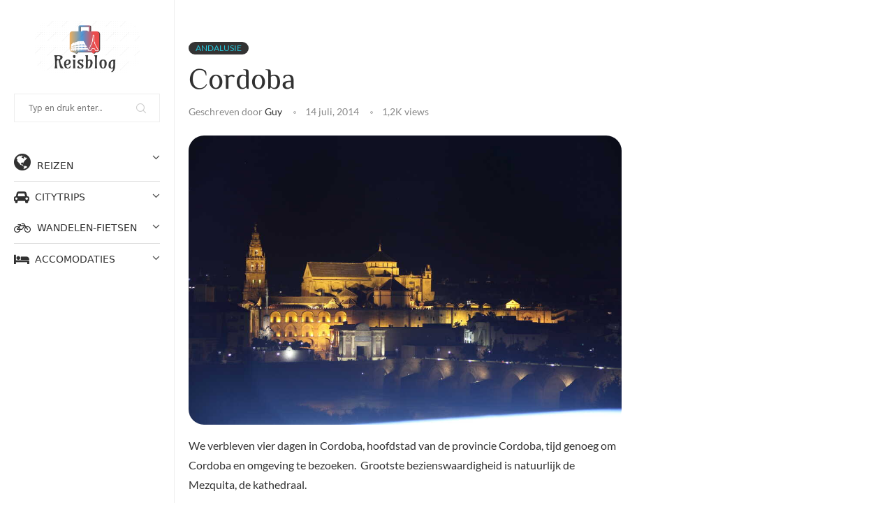

--- FILE ---
content_type: text/html; charset=UTF-8
request_url: https://reisblog.guyrotty.be/cordoba/
body_size: 34020
content:
<!DOCTYPE html>
<html lang="nl-BE">
<head>
    <meta charset="UTF-8">
    <meta http-equiv="X-UA-Compatible" content="IE=edge">
    <meta name="viewport" content="width=device-width, initial-scale=1">
    <link rel="profile" href="https://gmpg.org/xfn/11" />
	    <link rel="alternate" type="application/rss+xml" title="Reisverslagen RSS Feed"
          href="https://reisblog.guyrotty.be/feed/"/>
    <link rel="alternate" type="application/atom+xml" title="Reisverslagen Atom Feed"
          href="https://reisblog.guyrotty.be/feed/atom/"/>
    <link rel="pingback" href="https://reisblog.guyrotty.be/xmlrpc.php"/>
    <!--[if lt IE 9]>
	<script src="https://reisblog.guyrotty.be/wp-content/themes/soledad/js/html5.js"></script>
	<![endif]-->
	<link rel='preconnect' href='https://fonts.googleapis.com' />
<link rel='preconnect' href='https://fonts.gstatic.com' />
<meta http-equiv='x-dns-prefetch-control' content='on'>
<link rel='dns-prefetch' href='//fonts.googleapis.com' />
<link rel='dns-prefetch' href='//fonts.gstatic.com' />
<link rel='dns-prefetch' href='//s.gravatar.com' />
<link rel='dns-prefetch' href='//www.google-analytics.com' />
<meta name='robots' content='index, follow, max-image-preview:large, max-snippet:-1, max-video-preview:-1' />
<script type="text/javascript">
/* <![CDATA[ */
window.koko_analytics = {"url":"https:\/\/reisblog.guyrotty.be\/wp-admin\/admin-ajax.php?action=koko_analytics_collect","site_url":"https:\/\/reisblog.guyrotty.be","post_id":1471,"path":"\/cordoba\/","method":"cookie","use_cookie":true};
/* ]]> */
</script>

	<!-- This site is optimized with the Yoast SEO plugin v26.7 - https://yoast.com/wordpress/plugins/seo/ -->
	<title>Cordoba - Reisverslagen</title>
	<link rel="canonical" href="https://reisblog.guyrotty.be/cordoba/" />
	<meta property="og:locale" content="nl_BE" />
	<meta property="og:type" content="article" />
	<meta property="og:title" content="Cordoba - Reisverslagen" />
	<meta property="og:description" content="We verbleven vier dagen in Cordoba, hoofdstad van de provincie Cordoba, tijd genoeg om Cordoba en omgeving te&hellip;" />
	<meta property="og:url" content="https://reisblog.guyrotty.be/cordoba/" />
	<meta property="og:site_name" content="Reisverslagen" />
	<meta property="article:published_time" content="2014-07-14T17:51:02+00:00" />
	<meta property="article:modified_time" content="2020-10-03T18:08:16+00:00" />
	<meta property="og:image" content="https://reisblog.guyrotty.be/wp-content/uploads/2020/10/IMG_1760.jpg" />
	<meta property="og:image:width" content="1000" />
	<meta property="og:image:height" content="667" />
	<meta property="og:image:type" content="image/jpeg" />
	<meta name="author" content="guy" />
	<meta name="twitter:card" content="summary_large_image" />
	<meta name="twitter:label1" content="Geschreven door" />
	<meta name="twitter:data1" content="guy" />
	<meta name="twitter:label2" content="Geschatte leestijd" />
	<meta name="twitter:data2" content="1 minuut" />
	<script type="application/ld+json" class="yoast-schema-graph">{"@context":"https://schema.org","@graph":[{"@type":"Article","@id":"https://reisblog.guyrotty.be/cordoba/#article","isPartOf":{"@id":"https://reisblog.guyrotty.be/cordoba/"},"author":{"name":"guy","@id":"https://reisblog.guyrotty.be/#/schema/person/21580661e8082f23b7aaba8a0bc53377"},"headline":"Cordoba","datePublished":"2014-07-14T17:51:02+00:00","dateModified":"2020-10-03T18:08:16+00:00","mainEntityOfPage":{"@id":"https://reisblog.guyrotty.be/cordoba/"},"wordCount":232,"commentCount":0,"publisher":{"@id":"https://reisblog.guyrotty.be/#/schema/person/21580661e8082f23b7aaba8a0bc53377"},"image":{"@id":"https://reisblog.guyrotty.be/cordoba/#primaryimage"},"thumbnailUrl":"https://reisblog.guyrotty.be/wp-content/uploads/2020/10/IMG_1760.jpg","articleSection":["Andalusie"],"inLanguage":"nl-BE","potentialAction":[{"@type":"CommentAction","name":"Comment","target":["https://reisblog.guyrotty.be/cordoba/#respond"]}]},{"@type":"WebPage","@id":"https://reisblog.guyrotty.be/cordoba/","url":"https://reisblog.guyrotty.be/cordoba/","name":"Cordoba - Reisverslagen","isPartOf":{"@id":"https://reisblog.guyrotty.be/#website"},"primaryImageOfPage":{"@id":"https://reisblog.guyrotty.be/cordoba/#primaryimage"},"image":{"@id":"https://reisblog.guyrotty.be/cordoba/#primaryimage"},"thumbnailUrl":"https://reisblog.guyrotty.be/wp-content/uploads/2020/10/IMG_1760.jpg","datePublished":"2014-07-14T17:51:02+00:00","dateModified":"2020-10-03T18:08:16+00:00","breadcrumb":{"@id":"https://reisblog.guyrotty.be/cordoba/#breadcrumb"},"inLanguage":"nl-BE","potentialAction":[{"@type":"ReadAction","target":["https://reisblog.guyrotty.be/cordoba/"]}]},{"@type":"ImageObject","inLanguage":"nl-BE","@id":"https://reisblog.guyrotty.be/cordoba/#primaryimage","url":"https://reisblog.guyrotty.be/wp-content/uploads/2020/10/IMG_1760.jpg","contentUrl":"https://reisblog.guyrotty.be/wp-content/uploads/2020/10/IMG_1760.jpg","width":1000,"height":667},{"@type":"BreadcrumbList","@id":"https://reisblog.guyrotty.be/cordoba/#breadcrumb","itemListElement":[{"@type":"ListItem","position":1,"name":"Home","item":"https://reisblog.guyrotty.be/"},{"@type":"ListItem","position":2,"name":"Cordoba"}]},{"@type":"WebSite","@id":"https://reisblog.guyrotty.be/#website","url":"https://reisblog.guyrotty.be/","name":"Reisverslagen Guy Rotty","description":"","publisher":{"@id":"https://reisblog.guyrotty.be/#/schema/person/21580661e8082f23b7aaba8a0bc53377"},"potentialAction":[{"@type":"SearchAction","target":{"@type":"EntryPoint","urlTemplate":"https://reisblog.guyrotty.be/?s={search_term_string}"},"query-input":{"@type":"PropertyValueSpecification","valueRequired":true,"valueName":"search_term_string"}}],"inLanguage":"nl-BE"},{"@type":["Person","Organization"],"@id":"https://reisblog.guyrotty.be/#/schema/person/21580661e8082f23b7aaba8a0bc53377","name":"guy","image":{"@type":"ImageObject","inLanguage":"nl-BE","@id":"https://reisblog.guyrotty.be/#/schema/person/image/","url":"https://reisblog.guyrotty.be/wp-content/uploads/2020/12/logoguy1-1.png","contentUrl":"https://reisblog.guyrotty.be/wp-content/uploads/2020/12/logoguy1-1.png","width":500,"height":247,"caption":"guy"},"logo":{"@id":"https://reisblog.guyrotty.be/#/schema/person/image/"}}]}</script>
	<!-- / Yoast SEO plugin. -->


<link rel='dns-prefetch' href='//fonts.googleapis.com' />
<link href='https://fonts.gstatic.com' crossorigin rel='preconnect' />
<style id='wp-img-auto-sizes-contain-inline-css' type='text/css'>
img:is([sizes=auto i],[sizes^="auto," i]){contain-intrinsic-size:3000px 1500px}
/*# sourceURL=wp-img-auto-sizes-contain-inline-css */
</style>
<link rel='stylesheet' id='penci-folding-css' href='https://reisblog.guyrotty.be/wp-content/themes/soledad/inc/elementor/assets/css/fold.css' type='text/css' media='all' />
<link rel='stylesheet' id='wp-block-library-css' href='https://reisblog.guyrotty.be/wp-includes/css/dist/block-library/style.min.css' type='text/css' media='all' />
<style id='wp-block-library-theme-inline-css' type='text/css'>
.wp-block-audio :where(figcaption){color:#555;font-size:13px;text-align:center}.is-dark-theme .wp-block-audio :where(figcaption){color:#ffffffa6}.wp-block-audio{margin:0 0 1em}.wp-block-code{border:1px solid #ccc;border-radius:4px;font-family:Menlo,Consolas,monaco,monospace;padding:.8em 1em}.wp-block-embed :where(figcaption){color:#555;font-size:13px;text-align:center}.is-dark-theme .wp-block-embed :where(figcaption){color:#ffffffa6}.wp-block-embed{margin:0 0 1em}.blocks-gallery-caption{color:#555;font-size:13px;text-align:center}.is-dark-theme .blocks-gallery-caption{color:#ffffffa6}:root :where(.wp-block-image figcaption){color:#555;font-size:13px;text-align:center}.is-dark-theme :root :where(.wp-block-image figcaption){color:#ffffffa6}.wp-block-image{margin:0 0 1em}.wp-block-pullquote{border-bottom:4px solid;border-top:4px solid;color:currentColor;margin-bottom:1.75em}.wp-block-pullquote :where(cite),.wp-block-pullquote :where(footer),.wp-block-pullquote__citation{color:currentColor;font-size:.8125em;font-style:normal;text-transform:uppercase}.wp-block-quote{border-left:.25em solid;margin:0 0 1.75em;padding-left:1em}.wp-block-quote cite,.wp-block-quote footer{color:currentColor;font-size:.8125em;font-style:normal;position:relative}.wp-block-quote:where(.has-text-align-right){border-left:none;border-right:.25em solid;padding-left:0;padding-right:1em}.wp-block-quote:where(.has-text-align-center){border:none;padding-left:0}.wp-block-quote.is-large,.wp-block-quote.is-style-large,.wp-block-quote:where(.is-style-plain){border:none}.wp-block-search .wp-block-search__label{font-weight:700}.wp-block-search__button{border:1px solid #ccc;padding:.375em .625em}:where(.wp-block-group.has-background){padding:1.25em 2.375em}.wp-block-separator.has-css-opacity{opacity:.4}.wp-block-separator{border:none;border-bottom:2px solid;margin-left:auto;margin-right:auto}.wp-block-separator.has-alpha-channel-opacity{opacity:1}.wp-block-separator:not(.is-style-wide):not(.is-style-dots){width:100px}.wp-block-separator.has-background:not(.is-style-dots){border-bottom:none;height:1px}.wp-block-separator.has-background:not(.is-style-wide):not(.is-style-dots){height:2px}.wp-block-table{margin:0 0 1em}.wp-block-table td,.wp-block-table th{word-break:normal}.wp-block-table :where(figcaption){color:#555;font-size:13px;text-align:center}.is-dark-theme .wp-block-table :where(figcaption){color:#ffffffa6}.wp-block-video :where(figcaption){color:#555;font-size:13px;text-align:center}.is-dark-theme .wp-block-video :where(figcaption){color:#ffffffa6}.wp-block-video{margin:0 0 1em}:root :where(.wp-block-template-part.has-background){margin-bottom:0;margin-top:0;padding:1.25em 2.375em}
/*# sourceURL=/wp-includes/css/dist/block-library/theme.min.css */
</style>
<style id='classic-theme-styles-inline-css' type='text/css'>
/*! This file is auto-generated */
.wp-block-button__link{color:#fff;background-color:#32373c;border-radius:9999px;box-shadow:none;text-decoration:none;padding:calc(.667em + 2px) calc(1.333em + 2px);font-size:1.125em}.wp-block-file__button{background:#32373c;color:#fff;text-decoration:none}
/*# sourceURL=/wp-includes/css/classic-themes.min.css */
</style>
<style id='block-soledad-style-inline-css' type='text/css'>
.pchead-e-block{--pcborder-cl:#dedede;--pcaccent-cl:#6eb48c}.heading1-style-1>h1,.heading1-style-2>h1,.heading2-style-1>h2,.heading2-style-2>h2,.heading3-style-1>h3,.heading3-style-2>h3,.heading4-style-1>h4,.heading4-style-2>h4,.heading5-style-1>h5,.heading5-style-2>h5{padding-bottom:8px;border-bottom:1px solid var(--pcborder-cl);overflow:hidden}.heading1-style-2>h1,.heading2-style-2>h2,.heading3-style-2>h3,.heading4-style-2>h4,.heading5-style-2>h5{border-bottom-width:0;position:relative}.heading1-style-2>h1:before,.heading2-style-2>h2:before,.heading3-style-2>h3:before,.heading4-style-2>h4:before,.heading5-style-2>h5:before{content:'';width:50px;height:2px;bottom:0;left:0;z-index:2;background:var(--pcaccent-cl);position:absolute}.heading1-style-2>h1:after,.heading2-style-2>h2:after,.heading3-style-2>h3:after,.heading4-style-2>h4:after,.heading5-style-2>h5:after{content:'';width:100%;height:2px;bottom:0;left:20px;z-index:1;background:var(--pcborder-cl);position:absolute}.heading1-style-3>h1,.heading1-style-4>h1,.heading2-style-3>h2,.heading2-style-4>h2,.heading3-style-3>h3,.heading3-style-4>h3,.heading4-style-3>h4,.heading4-style-4>h4,.heading5-style-3>h5,.heading5-style-4>h5{position:relative;padding-left:20px}.heading1-style-3>h1:before,.heading1-style-4>h1:before,.heading2-style-3>h2:before,.heading2-style-4>h2:before,.heading3-style-3>h3:before,.heading3-style-4>h3:before,.heading4-style-3>h4:before,.heading4-style-4>h4:before,.heading5-style-3>h5:before,.heading5-style-4>h5:before{width:10px;height:100%;content:'';position:absolute;top:0;left:0;bottom:0;background:var(--pcaccent-cl)}.heading1-style-4>h1,.heading2-style-4>h2,.heading3-style-4>h3,.heading4-style-4>h4,.heading5-style-4>h5{padding:10px 20px;background:#f1f1f1}.heading1-style-5>h1,.heading2-style-5>h2,.heading3-style-5>h3,.heading4-style-5>h4,.heading5-style-5>h5{position:relative;z-index:1}.heading1-style-5>h1:before,.heading2-style-5>h2:before,.heading3-style-5>h3:before,.heading4-style-5>h4:before,.heading5-style-5>h5:before{content:"";position:absolute;left:0;bottom:0;width:200px;height:50%;transform:skew(-25deg) translateX(0);background:var(--pcaccent-cl);z-index:-1;opacity:.4}.heading1-style-6>h1,.heading2-style-6>h2,.heading3-style-6>h3,.heading4-style-6>h4,.heading5-style-6>h5{text-decoration:underline;text-underline-offset:2px;text-decoration-thickness:4px;text-decoration-color:var(--pcaccent-cl)}
/*# sourceURL=https://reisblog.guyrotty.be/wp-content/themes/soledad/inc/block/heading-styles/build/style.min.css */
</style>
<style id='global-styles-inline-css' type='text/css'>
:root{--wp--preset--aspect-ratio--square: 1;--wp--preset--aspect-ratio--4-3: 4/3;--wp--preset--aspect-ratio--3-4: 3/4;--wp--preset--aspect-ratio--3-2: 3/2;--wp--preset--aspect-ratio--2-3: 2/3;--wp--preset--aspect-ratio--16-9: 16/9;--wp--preset--aspect-ratio--9-16: 9/16;--wp--preset--color--black: #000000;--wp--preset--color--cyan-bluish-gray: #abb8c3;--wp--preset--color--white: #ffffff;--wp--preset--color--pale-pink: #f78da7;--wp--preset--color--vivid-red: #cf2e2e;--wp--preset--color--luminous-vivid-orange: #ff6900;--wp--preset--color--luminous-vivid-amber: #fcb900;--wp--preset--color--light-green-cyan: #7bdcb5;--wp--preset--color--vivid-green-cyan: #00d084;--wp--preset--color--pale-cyan-blue: #8ed1fc;--wp--preset--color--vivid-cyan-blue: #0693e3;--wp--preset--color--vivid-purple: #9b51e0;--wp--preset--gradient--vivid-cyan-blue-to-vivid-purple: linear-gradient(135deg,rgb(6,147,227) 0%,rgb(155,81,224) 100%);--wp--preset--gradient--light-green-cyan-to-vivid-green-cyan: linear-gradient(135deg,rgb(122,220,180) 0%,rgb(0,208,130) 100%);--wp--preset--gradient--luminous-vivid-amber-to-luminous-vivid-orange: linear-gradient(135deg,rgb(252,185,0) 0%,rgb(255,105,0) 100%);--wp--preset--gradient--luminous-vivid-orange-to-vivid-red: linear-gradient(135deg,rgb(255,105,0) 0%,rgb(207,46,46) 100%);--wp--preset--gradient--very-light-gray-to-cyan-bluish-gray: linear-gradient(135deg,rgb(238,238,238) 0%,rgb(169,184,195) 100%);--wp--preset--gradient--cool-to-warm-spectrum: linear-gradient(135deg,rgb(74,234,220) 0%,rgb(151,120,209) 20%,rgb(207,42,186) 40%,rgb(238,44,130) 60%,rgb(251,105,98) 80%,rgb(254,248,76) 100%);--wp--preset--gradient--blush-light-purple: linear-gradient(135deg,rgb(255,206,236) 0%,rgb(152,150,240) 100%);--wp--preset--gradient--blush-bordeaux: linear-gradient(135deg,rgb(254,205,165) 0%,rgb(254,45,45) 50%,rgb(107,0,62) 100%);--wp--preset--gradient--luminous-dusk: linear-gradient(135deg,rgb(255,203,112) 0%,rgb(199,81,192) 50%,rgb(65,88,208) 100%);--wp--preset--gradient--pale-ocean: linear-gradient(135deg,rgb(255,245,203) 0%,rgb(182,227,212) 50%,rgb(51,167,181) 100%);--wp--preset--gradient--electric-grass: linear-gradient(135deg,rgb(202,248,128) 0%,rgb(113,206,126) 100%);--wp--preset--gradient--midnight: linear-gradient(135deg,rgb(2,3,129) 0%,rgb(40,116,252) 100%);--wp--preset--font-size--small: 12px;--wp--preset--font-size--medium: 20px;--wp--preset--font-size--large: 32px;--wp--preset--font-size--x-large: 42px;--wp--preset--font-size--normal: 14px;--wp--preset--font-size--huge: 42px;--wp--preset--font-family--lato: Lato;--wp--preset--font-family--el-messiri: El Messiri;--wp--preset--spacing--20: 0.44rem;--wp--preset--spacing--30: 0.67rem;--wp--preset--spacing--40: 1rem;--wp--preset--spacing--50: 1.5rem;--wp--preset--spacing--60: 2.25rem;--wp--preset--spacing--70: 3.38rem;--wp--preset--spacing--80: 5.06rem;--wp--preset--shadow--natural: 6px 6px 9px rgba(0, 0, 0, 0.2);--wp--preset--shadow--deep: 12px 12px 50px rgba(0, 0, 0, 0.4);--wp--preset--shadow--sharp: 6px 6px 0px rgba(0, 0, 0, 0.2);--wp--preset--shadow--outlined: 6px 6px 0px -3px rgb(255, 255, 255), 6px 6px rgb(0, 0, 0);--wp--preset--shadow--crisp: 6px 6px 0px rgb(0, 0, 0);}:where(.is-layout-flex){gap: 0.5em;}:where(.is-layout-grid){gap: 0.5em;}body .is-layout-flex{display: flex;}.is-layout-flex{flex-wrap: wrap;align-items: center;}.is-layout-flex > :is(*, div){margin: 0;}body .is-layout-grid{display: grid;}.is-layout-grid > :is(*, div){margin: 0;}:where(.wp-block-columns.is-layout-flex){gap: 2em;}:where(.wp-block-columns.is-layout-grid){gap: 2em;}:where(.wp-block-post-template.is-layout-flex){gap: 1.25em;}:where(.wp-block-post-template.is-layout-grid){gap: 1.25em;}.has-black-color{color: var(--wp--preset--color--black) !important;}.has-cyan-bluish-gray-color{color: var(--wp--preset--color--cyan-bluish-gray) !important;}.has-white-color{color: var(--wp--preset--color--white) !important;}.has-pale-pink-color{color: var(--wp--preset--color--pale-pink) !important;}.has-vivid-red-color{color: var(--wp--preset--color--vivid-red) !important;}.has-luminous-vivid-orange-color{color: var(--wp--preset--color--luminous-vivid-orange) !important;}.has-luminous-vivid-amber-color{color: var(--wp--preset--color--luminous-vivid-amber) !important;}.has-light-green-cyan-color{color: var(--wp--preset--color--light-green-cyan) !important;}.has-vivid-green-cyan-color{color: var(--wp--preset--color--vivid-green-cyan) !important;}.has-pale-cyan-blue-color{color: var(--wp--preset--color--pale-cyan-blue) !important;}.has-vivid-cyan-blue-color{color: var(--wp--preset--color--vivid-cyan-blue) !important;}.has-vivid-purple-color{color: var(--wp--preset--color--vivid-purple) !important;}.has-black-background-color{background-color: var(--wp--preset--color--black) !important;}.has-cyan-bluish-gray-background-color{background-color: var(--wp--preset--color--cyan-bluish-gray) !important;}.has-white-background-color{background-color: var(--wp--preset--color--white) !important;}.has-pale-pink-background-color{background-color: var(--wp--preset--color--pale-pink) !important;}.has-vivid-red-background-color{background-color: var(--wp--preset--color--vivid-red) !important;}.has-luminous-vivid-orange-background-color{background-color: var(--wp--preset--color--luminous-vivid-orange) !important;}.has-luminous-vivid-amber-background-color{background-color: var(--wp--preset--color--luminous-vivid-amber) !important;}.has-light-green-cyan-background-color{background-color: var(--wp--preset--color--light-green-cyan) !important;}.has-vivid-green-cyan-background-color{background-color: var(--wp--preset--color--vivid-green-cyan) !important;}.has-pale-cyan-blue-background-color{background-color: var(--wp--preset--color--pale-cyan-blue) !important;}.has-vivid-cyan-blue-background-color{background-color: var(--wp--preset--color--vivid-cyan-blue) !important;}.has-vivid-purple-background-color{background-color: var(--wp--preset--color--vivid-purple) !important;}.has-black-border-color{border-color: var(--wp--preset--color--black) !important;}.has-cyan-bluish-gray-border-color{border-color: var(--wp--preset--color--cyan-bluish-gray) !important;}.has-white-border-color{border-color: var(--wp--preset--color--white) !important;}.has-pale-pink-border-color{border-color: var(--wp--preset--color--pale-pink) !important;}.has-vivid-red-border-color{border-color: var(--wp--preset--color--vivid-red) !important;}.has-luminous-vivid-orange-border-color{border-color: var(--wp--preset--color--luminous-vivid-orange) !important;}.has-luminous-vivid-amber-border-color{border-color: var(--wp--preset--color--luminous-vivid-amber) !important;}.has-light-green-cyan-border-color{border-color: var(--wp--preset--color--light-green-cyan) !important;}.has-vivid-green-cyan-border-color{border-color: var(--wp--preset--color--vivid-green-cyan) !important;}.has-pale-cyan-blue-border-color{border-color: var(--wp--preset--color--pale-cyan-blue) !important;}.has-vivid-cyan-blue-border-color{border-color: var(--wp--preset--color--vivid-cyan-blue) !important;}.has-vivid-purple-border-color{border-color: var(--wp--preset--color--vivid-purple) !important;}.has-vivid-cyan-blue-to-vivid-purple-gradient-background{background: var(--wp--preset--gradient--vivid-cyan-blue-to-vivid-purple) !important;}.has-light-green-cyan-to-vivid-green-cyan-gradient-background{background: var(--wp--preset--gradient--light-green-cyan-to-vivid-green-cyan) !important;}.has-luminous-vivid-amber-to-luminous-vivid-orange-gradient-background{background: var(--wp--preset--gradient--luminous-vivid-amber-to-luminous-vivid-orange) !important;}.has-luminous-vivid-orange-to-vivid-red-gradient-background{background: var(--wp--preset--gradient--luminous-vivid-orange-to-vivid-red) !important;}.has-very-light-gray-to-cyan-bluish-gray-gradient-background{background: var(--wp--preset--gradient--very-light-gray-to-cyan-bluish-gray) !important;}.has-cool-to-warm-spectrum-gradient-background{background: var(--wp--preset--gradient--cool-to-warm-spectrum) !important;}.has-blush-light-purple-gradient-background{background: var(--wp--preset--gradient--blush-light-purple) !important;}.has-blush-bordeaux-gradient-background{background: var(--wp--preset--gradient--blush-bordeaux) !important;}.has-luminous-dusk-gradient-background{background: var(--wp--preset--gradient--luminous-dusk) !important;}.has-pale-ocean-gradient-background{background: var(--wp--preset--gradient--pale-ocean) !important;}.has-electric-grass-gradient-background{background: var(--wp--preset--gradient--electric-grass) !important;}.has-midnight-gradient-background{background: var(--wp--preset--gradient--midnight) !important;}.has-small-font-size{font-size: var(--wp--preset--font-size--small) !important;}.has-medium-font-size{font-size: var(--wp--preset--font-size--medium) !important;}.has-large-font-size{font-size: var(--wp--preset--font-size--large) !important;}.has-x-large-font-size{font-size: var(--wp--preset--font-size--x-large) !important;}.has-lato-font-family{font-family: var(--wp--preset--font-family--lato) !important;}.has-el-messiri-font-family{font-family: var(--wp--preset--font-family--el-messiri) !important;}
:where(.wp-block-post-template.is-layout-flex){gap: 1.25em;}:where(.wp-block-post-template.is-layout-grid){gap: 1.25em;}
:where(.wp-block-term-template.is-layout-flex){gap: 1.25em;}:where(.wp-block-term-template.is-layout-grid){gap: 1.25em;}
:where(.wp-block-columns.is-layout-flex){gap: 2em;}:where(.wp-block-columns.is-layout-grid){gap: 2em;}
:root :where(.wp-block-pullquote){font-size: 1.5em;line-height: 1.6;}
/*# sourceURL=global-styles-inline-css */
</style>
<link rel='stylesheet' id='penci-review-css' href='https://reisblog.guyrotty.be/wp-content/plugins/penci-review/css/style.css' type='text/css' media='all' />
<link rel='stylesheet' id='penci-oswald-css' href='//fonts.googleapis.com/css?family=Oswald%3A400&#038;display=swap&#038;ver=6.9' type='text/css' media='all' />
<link rel='stylesheet' id='penci-soledad-parent-style-css' href='https://reisblog.guyrotty.be/wp-content/themes/soledad/style.css' type='text/css' media='all' />
<link rel='stylesheet' id='penci-fonts-css' href='https://fonts.googleapis.com/css?family=Unna%3A300%2C300italic%2C400%2C400italic%2C500%2C500italic%2C700%2C700italic%2C800%2C800italic%7CKarla%3A300%2C300italic%2C400%2C400italic%2C500%2C500italic%2C600%2C600italic%2C700%2C700italic%2C800%2C800italic%26subset%3Dlatin%2Ccyrillic%2Ccyrillic-ext%2Cgreek%2Cgreek-ext%2Clatin-ext&#038;display=swap&#038;ver=8.7.0' type='text/css' media='' />
<link rel='stylesheet' id='penci-main-style-css' href='https://reisblog.guyrotty.be/wp-content/themes/soledad/main.css' type='text/css' media='all' />
<link rel='stylesheet' id='penci-swiper-bundle-css' href='https://reisblog.guyrotty.be/wp-content/themes/soledad/css/swiper-bundle.min.css' type='text/css' media='all' />
<link rel='stylesheet' id='penci-font-awesomeold-css' href='https://reisblog.guyrotty.be/wp-content/themes/soledad/css/font-awesome.4.7.0.swap.min.css' type='text/css' media='all' />
<link rel='stylesheet' id='penci_icon-css' href='https://reisblog.guyrotty.be/wp-content/themes/soledad/css/penci-icon.css' type='text/css' media='all' />
<link rel='stylesheet' id='penci_style-css' href='https://reisblog.guyrotty.be/wp-content/themes/soledad-child/style.css' type='text/css' media='all' />
<link rel='stylesheet' id='penci_social_counter-css' href='https://reisblog.guyrotty.be/wp-content/themes/soledad/css/social-counter.css' type='text/css' media='all' />
<link rel='stylesheet' id='elementor-icons-css' href='https://reisblog.guyrotty.be/wp-content/plugins/elementor/assets/lib/eicons/css/elementor-icons.min.css' type='text/css' media='all' />
<link rel='stylesheet' id='elementor-frontend-css' href='https://reisblog.guyrotty.be/wp-content/plugins/elementor/assets/css/frontend.min.css' type='text/css' media='all' />
<style id='elementor-frontend-inline-css' type='text/css'>
.elementor-kit-5852{--e-global-color-primary:#777C74;--e-global-color-secondary:#B3B1A0;--e-global-color-text:#000000;--e-global-color-accent:#BFCAD6;--e-global-color-41d6394:#FFE5D9;--e-global-typography-primary-font-family:"El Messiri";--e-global-typography-primary-font-weight:600;--e-global-typography-secondary-font-family:"Roboto Slab";--e-global-typography-secondary-font-weight:400;--e-global-typography-text-font-family:"Roboto";--e-global-typography-text-font-weight:400;--e-global-typography-accent-font-family:"Roboto";--e-global-typography-accent-font-weight:500;}.elementor-kit-5852 h1{color:#000000;font-family:"El Messiri", Sans-serif;}.elementor-kit-5852 h2{color:#000000;font-family:"El Messiri", Sans-serif;}.elementor-widget:not(:last-child){margin-block-end:20px;}.elementor-element{--widgets-spacing:20px 20px;--widgets-spacing-row:20px;--widgets-spacing-column:20px;}{}h1.entry-title{display:var(--page-title-display);}@media(max-width:1024px){.elementor-section.elementor-section-boxed > .elementor-container{max-width:1024px;}.e-con{--container-max-width:1024px;}}@media(max-width:767px){.elementor-section.elementor-section-boxed > .elementor-container{max-width:767px;}.e-con{--container-max-width:767px;}}
.elementor-7692 .elementor-element.elementor-element-f807d79:not(.elementor-motion-effects-element-type-background), .elementor-7692 .elementor-element.elementor-element-f807d79 > .elementor-motion-effects-container > .elementor-motion-effects-layer{background-color:#2B3157;}.elementor-7692 .elementor-element.elementor-element-f807d79{transition:background 0.3s, border 0.3s, border-radius 0.3s, box-shadow 0.3s;}.elementor-7692 .elementor-element.elementor-element-f807d79 > .elementor-background-overlay{transition:background 0.3s, border-radius 0.3s, opacity 0.3s;}.elementor-widget-heading .elementor-heading-title{font-family:var( --e-global-typography-primary-font-family ), Sans-serif;font-weight:var( --e-global-typography-primary-font-weight );color:var( --e-global-color-primary );}.elementor-7692 .elementor-element.elementor-element-654a88f{text-align:center;}.elementor-7692 .elementor-element.elementor-element-654a88f .elementor-heading-title{color:#FFFFFF;}.elementor-widget-image .widget-image-caption{color:var( --e-global-color-text );font-family:var( --e-global-typography-text-font-family ), Sans-serif;font-weight:var( --e-global-typography-text-font-weight );}.elementor-7692 .elementor-element.elementor-element-c4d865e{text-align:center;}.elementor-7692 .elementor-element.elementor-element-c4d865e .elementor-heading-title{color:#FFFFFF;}.elementor-7692 .elementor-element.elementor-element-f1233af{text-align:center;}.elementor-7692 .elementor-element.elementor-element-f1233af .elementor-heading-title{color:#FFFFFF;}.elementor-7692 .elementor-element.elementor-element-fb7d485:not(.elementor-motion-effects-element-type-background), .elementor-7692 .elementor-element.elementor-element-fb7d485 > .elementor-motion-effects-container > .elementor-motion-effects-layer{background-color:#BD2A2A;}.elementor-7692 .elementor-element.elementor-element-fb7d485{transition:background 0.3s, border 0.3s, border-radius 0.3s, box-shadow 0.3s;}.elementor-7692 .elementor-element.elementor-element-fb7d485 > .elementor-background-overlay{transition:background 0.3s, border-radius 0.3s, opacity 0.3s;}.elementor-7692 .elementor-element.elementor-element-30d9dc4:not(.elementor-motion-effects-element-type-background) > .elementor-widget-wrap, .elementor-7692 .elementor-element.elementor-element-30d9dc4 > .elementor-widget-wrap > .elementor-motion-effects-container > .elementor-motion-effects-layer{background-color:#101329;}.elementor-7692 .elementor-element.elementor-element-30d9dc4 > .elementor-element-populated{transition:background 0.3s, border 0.3s, border-radius 0.3s, box-shadow 0.3s;}.elementor-7692 .elementor-element.elementor-element-30d9dc4 > .elementor-element-populated > .elementor-background-overlay{transition:background 0.3s, border-radius 0.3s, opacity 0.3s;}.elementor-widget-text-editor{font-family:var( --e-global-typography-text-font-family ), Sans-serif;font-weight:var( --e-global-typography-text-font-weight );color:var( --e-global-color-text );}.elementor-widget-text-editor.elementor-drop-cap-view-stacked .elementor-drop-cap{background-color:var( --e-global-color-primary );}.elementor-widget-text-editor.elementor-drop-cap-view-framed .elementor-drop-cap, .elementor-widget-text-editor.elementor-drop-cap-view-default .elementor-drop-cap{color:var( --e-global-color-primary );border-color:var( --e-global-color-primary );}.elementor-7692 .elementor-element.elementor-element-7afb5d6{text-align:center;color:#FFFFFF;}
/*# sourceURL=elementor-frontend-inline-css */
</style>
<link rel='stylesheet' id='recent-posts-widget-with-thumbnails-public-style-css' href='https://reisblog.guyrotty.be/wp-content/plugins/recent-posts-widget-with-thumbnails/public.css' type='text/css' media='all' />
<link rel='stylesheet' id='elementor-gf-local-elmessiri-css' href='https://reisblog.guyrotty.be/wp-content/uploads/elementor/google-fonts/css/elmessiri.css' type='text/css' media='all' />
<link rel='stylesheet' id='elementor-gf-local-robotoslab-css' href='https://reisblog.guyrotty.be/wp-content/uploads/elementor/google-fonts/css/robotoslab.css' type='text/css' media='all' />
<link rel='stylesheet' id='elementor-gf-local-roboto-css' href='https://reisblog.guyrotty.be/wp-content/uploads/elementor/google-fonts/css/roboto.css' type='text/css' media='all' />
<script type="text/javascript" src="https://reisblog.guyrotty.be/wp-includes/js/jquery/jquery.min.js" id="jquery-core-js"></script>
<script type="text/javascript" src="https://reisblog.guyrotty.be/wp-includes/js/jquery/jquery-migrate.min.js" id="jquery-migrate-js"></script>
    <style type="text/css">
                                                                                                                                            </style>
	<style id="penci-custom-style" type="text/css">body{ --pcbg-cl: #fff; --pctext-cl: #313131; --pcborder-cl: #dedede; --pcheading-cl: #313131; --pcmeta-cl: #888888; --pcaccent-cl: #6eb48c; --pcbody-font: 'PT Serif', serif; --pchead-font: 'Raleway', sans-serif; --pchead-wei: bold; --pcava_bdr:10px;--pcajs_fvw:470px;--pcajs_fvmw:220px; } .single.penci-body-single-style-5 #header, .single.penci-body-single-style-6 #header, .single.penci-body-single-style-10 #header, .single.penci-body-single-style-5 .pc-wrapbuilder-header, .single.penci-body-single-style-6 .pc-wrapbuilder-header, .single.penci-body-single-style-10 .pc-wrapbuilder-header { --pchd-mg: 40px; } .fluid-width-video-wrapper > div { position: absolute; left: 0; right: 0; top: 0; width: 100%; height: 100%; } .yt-video-place { position: relative; text-align: center; } .yt-video-place.embed-responsive .start-video { display: block; top: 0; left: 0; bottom: 0; right: 0; position: absolute; transform: none; } .yt-video-place.embed-responsive .start-video img { margin: 0; padding: 0; top: 50%; display: inline-block; position: absolute; left: 50%; transform: translate(-50%, -50%); width: 68px; height: auto; } .mfp-bg { top: 0; left: 0; width: 100%; height: 100%; z-index: 9999999; overflow: hidden; position: fixed; background: #0b0b0b; opacity: .8; filter: alpha(opacity=80) } .mfp-wrap { top: 0; left: 0; width: 100%; height: 100%; z-index: 9999999; position: fixed; outline: none !important; -webkit-backface-visibility: hidden } body{--pcctain: 1300px}@media only screen and (min-width: 1170px) and (max-width: 1300px){ body{ --pcctain: calc( 100% - 40px ); } }body.single{--pcctain: 1400px}@media only screen and (min-width: 1170px) and (max-width: 1400px){ body.single{ --pcctain: calc( 100% - 40px ); } }.penci-image-holder:before{ padding-top: 100%; } body { --pchead-font: 'Unna', serif; } body { --pcbody-font: 'Karla', sans-serif; } p{ line-height: 1.8; } #navigation .menu > li > a, #navigation ul.menu ul.sub-menu li > a, .navigation ul.menu ul.sub-menu li > a, .penci-menu-hbg .menu li a, #sidebar-nav .menu li a { font-family: -apple-system, system-ui, BlinkMacSystemFont, "Segoe UI", Helvetica, Arial, sans-serif, "Apple Color Emoji", "Segoe UI Emoji", "Segoe UI Symbol"; font-weight: normal; } .penci-hide-tagupdated{ display: none !important; } body, .widget ul li a{ font-size: 16px; } .widget ul li, .widget ol li, .post-entry, p, .post-entry p { font-size: 16px; line-height: 1.8; } .archive-box span, .archive-box h1{ text-transform: none; } body { --pchead-wei: 400; } .featured-area.featured-style-42 .item-inner-content, .featured-style-41 .swiper-slide, .slider-40-wrapper .nav-thumb-creative .thumb-container:after,.penci-slider44-t-item:before,.penci-slider44-main-wrapper .item, .penci-image-holder, .penci-mega-post-inner, .standard-post-image img, .penci-overlay-over:before, .penci-overlay-over .overlay-border, .penci-grid li .item img, .penci-masonry .item-masonry a img, .penci-grid .list-post.list-boxed-post, .penci-grid li.list-boxed-post-2 .content-boxed-2, .grid-mixed, .penci-grid li.typography-style .overlay-typography, .penci-grid li.typography-style .overlay-typography:before, .penci-grid li.typography-style .overlay-typography:after, .container-single .post-image, .home-featured-cat-content .mag-photo .mag-overlay-photo, .mag-single-slider-overlay, ul.homepage-featured-boxes li .penci-fea-in:before, ul.homepage-featured-boxes li .penci-fea-in:after, ul.homepage-featured-boxes .penci-fea-in .fea-box-img:after, ul.homepage-featured-boxes li .penci-fea-in, .penci-slider38-overlay, .pcbg-thumb, .pcbg-bgoverlay, .pcrlt-style-2 .item-related .item-related-inner, .post-pagination.pcpagp-style-3 .next-post-inner, .post-pagination.pcpagp-style-3 .prev-post-inner { border-radius: 12px; -webkit-border-radius: 12px; } .penci-featured-content-right:before{ border-top-right-radius: 12px; border-bottom-right-radius: 12px; } .penci-slider4-overlay, .penci-slide-overlay .overlay-link, .featured-style-29 .featured-slider-overlay, .penci-widget-slider-overlay{ border-radius: 12px; -webkit-border-radius: 12px; } .penci-flat-overlay .penci-slide-overlay .penci-mag-featured-content:before{ border-bottom-left-radius: 12px; border-bottom-right-radius: 12px; } .post-pagination.pcpagp-style-3 .next-post-inner, .post-pagination.pcpagp-style-3 .prev-post-inner, .pcrlt-style-2 .item-related .item-related-inner {overflow: hidden} .container-single .post-image{ border-radius: ; -webkit-border-radius: ; } .penci-mega-post-inner, .penci-mega-thumbnail .penci-image-holder{ border-radius: ; -webkit-border-radius: ; } .penci-magazine-slider .mag-item-1 .mag-meta-child span:after, .penci-magazine-slider .mag-meta-child span:after, .post-box-meta-single > span:before, .standard-top-meta > span:before, .penci-mag-featured-content .feat-meta > span:after, .penci-featured-content .feat-text .feat-meta > span:after, .featured-style-35 .featured-content-excerpt .feat-meta > span:after, .penci-post-box-meta .penci-box-meta span:after, .grid-post-box-meta span:after, .overlay-post-box-meta > div:after{ box-sizing: border-box; -webkit-box-sizing: border-box; width: 4px; height: 4px; border: 1px solid; border-radius: 2px; transform: translateY(-2px); -webkit-transform: translateY(-2px); } .cat > a.penci-cat-name:after{ width: 4px; height: 4px; box-sizing: border-box; -webkit-box-sizing: border-box; transform: none; border-radius: 2px; margin-top: -2px; border-width: 2px; } .cat > a.penci-cat-name{ font-size: 11px; padding: 2px 7px; color: #fff; line-height: 14px; background: rgba(0, 0, 0, 0.8); margin: 0 6px 5px 0; } .cat > a.penci-cat-name:last-child{ padding: 2px 7px; } body.rtl .cat > a.penci-cat-name{ margin-left: 6px; margin-right: 0; } .cat > a.penci-cat-name:hover{ background: var(--pcaccent-cl); } .cat > a.penci-cat-name:after{ content: none; display: none; } body.pcdm-enable.pcdark-mode .cat > a.penci-cat-name{ background:var(--pcbg-l-cl); color:var(--pctext-cl) !important; } body.pcdm-enable.pcdark-mode .cat > a.penci-cat-name:hover{ background:var(--pcaccent-cl); color:var(--pctext-cl) !important; } .cat > a.penci-cat-name{ border-radius: 20px; -webkit-border-radius: 20px;} .cat > a.penci-cat-name, .cat > a.penci-cat-name:last-child{ padding: 2px 10px; } #navigation .menu > li > a, #navigation ul.menu ul.sub-menu li > a, .navigation ul.menu ul.sub-menu li > a, .penci-menu-hbg .menu li a, #sidebar-nav .menu li a, #navigation .penci-megamenu .penci-mega-child-categories a, .navigation .penci-megamenu .penci-mega-child-categories a{ font-weight: 500; } body.penci-body-boxed { background-color:#ffffff; } body.penci-body-boxed { background-image: url(http://localhost/wp553/wp-content/uploads/2022/05/bg.jpg); } body.penci-body-boxed { background-repeat:repeat; } body.penci-body-boxed { background-attachment:scroll; } body.penci-body-boxed { background-size:auto; } #header .inner-header .container { padding:30px 0; } #logo a { max-width:240px; width: 100%; } @media only screen and (max-width: 960px) and (min-width: 768px){ #logo img{ max-width: 100%; } } .penci-page-container-smaller { max-width:900px; } body{ --pcborder-cl: #eeeeee; } #main #bbpress-forums .bbp-login-form fieldset.bbp-form select, #main #bbpress-forums .bbp-login-form .bbp-form input[type="password"], #main #bbpress-forums .bbp-login-form .bbp-form input[type="text"], .widget ul li, .grid-mixed, .penci-post-box-meta, .penci-pagination.penci-ajax-more a.penci-ajax-more-button, .widget-social a i, .penci-home-popular-posts, .header-header-1.has-bottom-line, .header-header-4.has-bottom-line, .header-header-7.has-bottom-line, .container-single .post-entry .post-tags a,.tags-share-box.tags-share-box-2_3,.tags-share-box.tags-share-box-top, .tags-share-box, .post-author, .post-pagination, .post-related, .post-comments .post-title-box, .comments .comment, #respond textarea, .wpcf7 textarea, #respond input, div.wpforms-container .wpforms-form.wpforms-form input[type=date], div.wpforms-container .wpforms-form.wpforms-form input[type=datetime], div.wpforms-container .wpforms-form.wpforms-form input[type=datetime-local], div.wpforms-container .wpforms-form.wpforms-form input[type=email], div.wpforms-container .wpforms-form.wpforms-form input[type=month], div.wpforms-container .wpforms-form.wpforms-form input[type=number], div.wpforms-container .wpforms-form.wpforms-form input[type=password], div.wpforms-container .wpforms-form.wpforms-form input[type=range], div.wpforms-container .wpforms-form.wpforms-form input[type=search], div.wpforms-container .wpforms-form.wpforms-form input[type=tel], div.wpforms-container .wpforms-form.wpforms-form input[type=text], div.wpforms-container .wpforms-form.wpforms-form input[type=time], div.wpforms-container .wpforms-form.wpforms-form input[type=url], div.wpforms-container .wpforms-form.wpforms-form input[type=week], div.wpforms-container .wpforms-form.wpforms-form select, div.wpforms-container .wpforms-form.wpforms-form textarea, .wpcf7 input, .widget_wysija input, #respond h3, form.pc-searchform input.search-input, .post-password-form input[type="text"], .post-password-form input[type="email"], .post-password-form input[type="password"], .post-password-form input[type="number"], .penci-recipe, .penci-recipe-heading, .penci-recipe-ingredients, .penci-recipe-notes, .penci-pagination ul.page-numbers li span, .penci-pagination ul.page-numbers li a, #comments_pagination span, #comments_pagination a, body.author .post-author, .tags-share-box.hide-tags.page-share, .penci-grid li.list-post, .penci-grid li.list-boxed-post-2 .content-boxed-2, .home-featured-cat-content .mag-post-box, .home-featured-cat-content.style-2 .mag-post-box.first-post, .home-featured-cat-content.style-10 .mag-post-box.first-post, .widget select, .widget ul ul, .widget input[type="text"], .widget input[type="email"], .widget input[type="date"], .widget input[type="number"], .widget input[type="search"], .widget .tagcloud a, #wp-calendar tbody td, .woocommerce div.product .entry-summary div[itemprop="description"] td, .woocommerce div.product .entry-summary div[itemprop="description"] th, .woocommerce div.product .woocommerce-tabs #tab-description td, .woocommerce div.product .woocommerce-tabs #tab-description th, .woocommerce-product-details__short-description td, th, .woocommerce ul.cart_list li, .woocommerce ul.product_list_widget li, .woocommerce .widget_shopping_cart .total, .woocommerce.widget_shopping_cart .total, .woocommerce .woocommerce-product-search input[type="search"], .woocommerce nav.woocommerce-pagination ul li a, .woocommerce nav.woocommerce-pagination ul li span, .woocommerce div.product .product_meta, .woocommerce div.product .woocommerce-tabs ul.tabs, .woocommerce div.product .related > h2, .woocommerce div.product .upsells > h2, .woocommerce #reviews #comments ol.commentlist li .comment-text, .woocommerce table.shop_table td, .post-entry td, .post-entry th, #add_payment_method .cart-collaterals .cart_totals tr td, #add_payment_method .cart-collaterals .cart_totals tr th, .woocommerce-cart .cart-collaterals .cart_totals tr td, .woocommerce-cart .cart-collaterals .cart_totals tr th, .woocommerce-checkout .cart-collaterals .cart_totals tr td, .woocommerce-checkout .cart-collaterals .cart_totals tr th, .woocommerce-cart .cart-collaterals .cart_totals table, .woocommerce-cart table.cart td.actions .coupon .input-text, .woocommerce table.shop_table a.remove, .woocommerce form .form-row .input-text, .woocommerce-page form .form-row .input-text, .woocommerce .woocommerce-error, .woocommerce .woocommerce-info, .woocommerce .woocommerce-message, .woocommerce form.checkout_coupon, .woocommerce form.login, .woocommerce form.register, .woocommerce form.checkout table.shop_table, .woocommerce-checkout #payment ul.payment_methods, .post-entry table, .wrapper-penci-review, .penci-review-container.penci-review-count, #penci-demobar .style-toggle, #widget-area, .post-entry hr, .wpb_text_column hr, #buddypress .dir-search input[type=search], #buddypress .dir-search input[type=text], #buddypress .groups-members-search input[type=search], #buddypress .groups-members-search input[type=text], #buddypress ul.item-list, #buddypress .profile[role=main], #buddypress select, #buddypress div.pagination .pagination-links span, #buddypress div.pagination .pagination-links a, #buddypress div.pagination .pag-count, #buddypress div.pagination .pagination-links a:hover, #buddypress ul.item-list li, #buddypress table.forum tr td.label, #buddypress table.messages-notices tr td.label, #buddypress table.notifications tr td.label, #buddypress table.notifications-settings tr td.label, #buddypress table.profile-fields tr td.label, #buddypress table.wp-profile-fields tr td.label, #buddypress table.profile-fields:last-child, #buddypress form#whats-new-form textarea, #buddypress .standard-form input[type=text], #buddypress .standard-form input[type=color], #buddypress .standard-form input[type=date], #buddypress .standard-form input[type=datetime], #buddypress .standard-form input[type=datetime-local], #buddypress .standard-form input[type=email], #buddypress .standard-form input[type=month], #buddypress .standard-form input[type=number], #buddypress .standard-form input[type=range], #buddypress .standard-form input[type=search], #buddypress .standard-form input[type=password], #buddypress .standard-form input[type=tel], #buddypress .standard-form input[type=time], #buddypress .standard-form input[type=url], #buddypress .standard-form input[type=week], .bp-avatar-nav ul, .bp-avatar-nav ul.avatar-nav-items li.current, #bbpress-forums li.bbp-body ul.forum, #bbpress-forums li.bbp-body ul.topic, #bbpress-forums li.bbp-footer, .bbp-pagination-links a, .bbp-pagination-links span.current, .wrapper-boxed .bbp-pagination-links a:hover, .wrapper-boxed .bbp-pagination-links span.current, #buddypress .standard-form select, #buddypress .standard-form input[type=password], #buddypress .activity-list li.load-more a, #buddypress .activity-list li.load-newest a, #buddypress ul.button-nav li a, #buddypress div.generic-button a, #buddypress .comment-reply-link, #bbpress-forums div.bbp-template-notice.info, #bbpress-forums #bbp-search-form #bbp_search, #bbpress-forums .bbp-forums-list, #bbpress-forums #bbp_topic_title, #bbpress-forums #bbp_topic_tags, #bbpress-forums .wp-editor-container, .widget_display_stats dd, .widget_display_stats dt, div.bbp-forum-header, div.bbp-topic-header, div.bbp-reply-header, .widget input[type="text"], .widget input[type="email"], .widget input[type="date"], .widget input[type="number"], .widget input[type="search"], .widget input[type="password"], blockquote.wp-block-quote, .post-entry blockquote.wp-block-quote, .wp-block-quote:not(.is-large):not(.is-style-large), .post-entry pre, .wp-block-pullquote:not(.is-style-solid-color), .post-entry hr.wp-block-separator, .wp-block-separator, .wp-block-latest-posts, .wp-block-yoast-how-to-block ol.schema-how-to-steps, .wp-block-yoast-how-to-block ol.schema-how-to-steps li, .wp-block-yoast-faq-block .schema-faq-section, .post-entry .wp-block-quote, .wpb_text_column .wp-block-quote, .woocommerce .page-description .wp-block-quote, .wp-block-search .wp-block-search__input{ border-color: var(--pcborder-cl); } .penci-recipe-index-wrap h4.recipe-index-heading > span:before, .penci-recipe-index-wrap h4.recipe-index-heading > span:after{ border-color: var(--pcborder-cl); opacity: 1; } .tags-share-box .single-comment-o:after, .post-share a.penci-post-like:after{ background-color: var(--pcborder-cl); } .penci-grid .list-post.list-boxed-post{ border-color: var(--pcborder-cl) !important; } .penci-post-box-meta.penci-post-box-grid:before, .woocommerce .widget_price_filter .ui-slider .ui-slider-range{ background-color: var(--pcborder-cl); } .penci-pagination.penci-ajax-more a.penci-ajax-more-button.loading-posts{ border-color: var(--pcborder-cl) !important; } .penci-vernav-enable .penci-menu-hbg{ box-shadow: none; -webkit-box-shadow: none; -moz-box-shadow: none; } .penci-vernav-enable.penci-vernav-poleft .penci-menu-hbg{ border-right: 1px solid var(--pcborder-cl); } .penci-vernav-enable.penci-vernav-poright .penci-menu-hbg{ border-left: 1px solid var(--pcborder-cl); } .editor-styles-wrapper, body{ --pcaccent-cl: #9fac20; } .penci-menuhbg-toggle:hover .lines-button:after, .penci-menuhbg-toggle:hover .penci-lines:before, .penci-menuhbg-toggle:hover .penci-lines:after,.tags-share-box.tags-share-box-s2 .post-share-plike,.penci-video_playlist .penci-playlist-title,.pencisc-column-2.penci-video_playlist .penci-video-nav .playlist-panel-item, .pencisc-column-1.penci-video_playlist .penci-video-nav .playlist-panel-item,.penci-video_playlist .penci-custom-scroll::-webkit-scrollbar-thumb, .pencisc-button, .post-entry .pencisc-button, .penci-dropcap-box, .penci-dropcap-circle, .penci-login-register input[type="submit"]:hover, .penci-ld .penci-ldin:before, .penci-ldspinner > div{ background: #9fac20; } a, .post-entry .penci-portfolio-filter ul li a:hover, .penci-portfolio-filter ul li a:hover, .penci-portfolio-filter ul li.active a, .post-entry .penci-portfolio-filter ul li.active a, .penci-countdown .countdown-amount, .archive-box h1, .post-entry a, .container.penci-breadcrumb span a:hover,.container.penci-breadcrumb a:hover, .post-entry blockquote:before, .post-entry blockquote cite, .post-entry blockquote .author, .wpb_text_column blockquote:before, .wpb_text_column blockquote cite, .wpb_text_column blockquote .author, .penci-pagination a:hover, ul.penci-topbar-menu > li a:hover, div.penci-topbar-menu > ul > li a:hover, .penci-recipe-heading a.penci-recipe-print,.penci-review-metas .penci-review-btnbuy, .main-nav-social a:hover, .widget-social .remove-circle a:hover i, .penci-recipe-index .cat > a.penci-cat-name, #bbpress-forums li.bbp-body ul.forum li.bbp-forum-info a:hover, #bbpress-forums li.bbp-body ul.topic li.bbp-topic-title a:hover, #bbpress-forums li.bbp-body ul.forum li.bbp-forum-info .bbp-forum-content a, #bbpress-forums li.bbp-body ul.topic p.bbp-topic-meta a, #bbpress-forums .bbp-breadcrumb a:hover, #bbpress-forums .bbp-forum-freshness a:hover, #bbpress-forums .bbp-topic-freshness a:hover, #buddypress ul.item-list li div.item-title a, #buddypress ul.item-list li h4 a, #buddypress .activity-header a:first-child, #buddypress .comment-meta a:first-child, #buddypress .acomment-meta a:first-child, div.bbp-template-notice a:hover, .penci-menu-hbg .menu li a .indicator:hover, .penci-menu-hbg .menu li a:hover, #sidebar-nav .menu li a:hover, .penci-rlt-popup .rltpopup-meta .rltpopup-title:hover, .penci-video_playlist .penci-video-playlist-item .penci-video-title:hover, .penci_list_shortcode li:before, .penci-dropcap-box-outline, .penci-dropcap-circle-outline, .penci-dropcap-regular, .penci-dropcap-bold{ color: #9fac20; } .penci-home-popular-post ul.slick-dots li button:hover, .penci-home-popular-post ul.slick-dots li.slick-active button, .post-entry blockquote .author span:after, .error-image:after, .error-404 .go-back-home a:after, .penci-header-signup-form, .woocommerce span.onsale, .woocommerce #respond input#submit:hover, .woocommerce a.button:hover, .woocommerce button.button:hover, .woocommerce input.button:hover, .woocommerce nav.woocommerce-pagination ul li span.current, .woocommerce div.product .entry-summary div[itemprop="description"]:before, .woocommerce div.product .entry-summary div[itemprop="description"] blockquote .author span:after, .woocommerce div.product .woocommerce-tabs #tab-description blockquote .author span:after, .woocommerce #respond input#submit.alt:hover, .woocommerce a.button.alt:hover, .woocommerce button.button.alt:hover, .woocommerce input.button.alt:hover, .pcheader-icon.shoping-cart-icon > a > span, #penci-demobar .buy-button, #penci-demobar .buy-button:hover, .penci-recipe-heading a.penci-recipe-print:hover,.penci-review-metas .penci-review-btnbuy:hover, .penci-review-process span, .penci-review-score-total, #navigation.menu-style-2 ul.menu ul.sub-menu:before, #navigation.menu-style-2 .menu ul ul.sub-menu:before, .penci-go-to-top-floating, .post-entry.blockquote-style-2 blockquote:before, #bbpress-forums #bbp-search-form .button, #bbpress-forums #bbp-search-form .button:hover, .wrapper-boxed .bbp-pagination-links span.current, #bbpress-forums #bbp_reply_submit:hover, #bbpress-forums #bbp_topic_submit:hover,#main .bbp-login-form .bbp-submit-wrapper button[type="submit"]:hover, #buddypress .dir-search input[type=submit], #buddypress .groups-members-search input[type=submit], #buddypress button:hover, #buddypress a.button:hover, #buddypress a.button:focus, #buddypress input[type=button]:hover, #buddypress input[type=reset]:hover, #buddypress ul.button-nav li a:hover, #buddypress ul.button-nav li.current a, #buddypress div.generic-button a:hover, #buddypress .comment-reply-link:hover, #buddypress input[type=submit]:hover, #buddypress div.pagination .pagination-links .current, #buddypress div.item-list-tabs ul li.selected a, #buddypress div.item-list-tabs ul li.current a, #buddypress div.item-list-tabs ul li a:hover, #buddypress table.notifications thead tr, #buddypress table.notifications-settings thead tr, #buddypress table.profile-settings thead tr, #buddypress table.profile-fields thead tr, #buddypress table.wp-profile-fields thead tr, #buddypress table.messages-notices thead tr, #buddypress table.forum thead tr, #buddypress input[type=submit] { background-color: #9fac20; } .penci-pagination ul.page-numbers li span.current, #comments_pagination span { color: #fff; background: #9fac20; border-color: #9fac20; } .footer-instagram h4.footer-instagram-title > span:before, .woocommerce nav.woocommerce-pagination ul li span.current, .penci-pagination.penci-ajax-more a.penci-ajax-more-button:hover, .penci-recipe-heading a.penci-recipe-print:hover,.penci-review-metas .penci-review-btnbuy:hover, .home-featured-cat-content.style-14 .magcat-padding:before, .wrapper-boxed .bbp-pagination-links span.current, #buddypress .dir-search input[type=submit], #buddypress .groups-members-search input[type=submit], #buddypress button:hover, #buddypress a.button:hover, #buddypress a.button:focus, #buddypress input[type=button]:hover, #buddypress input[type=reset]:hover, #buddypress ul.button-nav li a:hover, #buddypress ul.button-nav li.current a, #buddypress div.generic-button a:hover, #buddypress .comment-reply-link:hover, #buddypress input[type=submit]:hover, #buddypress div.pagination .pagination-links .current, #buddypress input[type=submit], form.pc-searchform.penci-hbg-search-form input.search-input:hover, form.pc-searchform.penci-hbg-search-form input.search-input:focus, .penci-dropcap-box-outline, .penci-dropcap-circle-outline { border-color: #9fac20; } .woocommerce .woocommerce-error, .woocommerce .woocommerce-info, .woocommerce .woocommerce-message { border-top-color: #9fac20; } .penci-slider ol.penci-control-nav li a.penci-active, .penci-slider ol.penci-control-nav li a:hover, .penci-related-carousel .penci-owl-dot.active span, .penci-owl-carousel-slider .penci-owl-dot.active span{ border-color: #9fac20; background-color: #9fac20; } .woocommerce .woocommerce-message:before, .woocommerce form.checkout table.shop_table .order-total .amount, .woocommerce ul.products li.product .price ins, .woocommerce ul.products li.product .price, .woocommerce div.product p.price ins, .woocommerce div.product span.price ins, .woocommerce div.product p.price, .woocommerce div.product .entry-summary div[itemprop="description"] blockquote:before, .woocommerce div.product .woocommerce-tabs #tab-description blockquote:before, .woocommerce div.product .entry-summary div[itemprop="description"] blockquote cite, .woocommerce div.product .entry-summary div[itemprop="description"] blockquote .author, .woocommerce div.product .woocommerce-tabs #tab-description blockquote cite, .woocommerce div.product .woocommerce-tabs #tab-description blockquote .author, .woocommerce div.product .product_meta > span a:hover, .woocommerce div.product .woocommerce-tabs ul.tabs li.active, .woocommerce ul.cart_list li .amount, .woocommerce ul.product_list_widget li .amount, .woocommerce table.shop_table td.product-name a:hover, .woocommerce table.shop_table td.product-price span, .woocommerce table.shop_table td.product-subtotal span, .woocommerce-cart .cart-collaterals .cart_totals table td .amount, .woocommerce .woocommerce-info:before, .woocommerce div.product span.price, .penci-container-inside.penci-breadcrumb span a:hover,.penci-container-inside.penci-breadcrumb a:hover { color: #9fac20; } .standard-content .penci-more-link.penci-more-link-button a.more-link, .penci-readmore-btn.penci-btn-make-button a, .penci-featured-cat-seemore.penci-btn-make-button a{ background-color: #9fac20; color: #fff; } .penci-vernav-toggle:before{ border-top-color: #9fac20; color: #fff; } .penci-home-popular-post .item-related h3 a { font-size: 14px; } .penci-top-bar, .penci-topbar-trending .penci-owl-carousel .owl-item, ul.penci-topbar-menu ul.sub-menu, div.penci-topbar-menu > ul ul.sub-menu, .pctopbar-login-btn .pclogin-sub{ background-color: #111111; } .headline-title.nticker-style-3:after{ border-color: #111111; } .headline-title { background-color: #26c6da; } .headline-title.nticker-style-2:after, .headline-title.nticker-style-4:after{ border-color: #26c6da; } a.penci-topbar-post-title:hover { color: #26c6da; } a.penci-topbar-post-title { text-transform: none; } ul.penci-topbar-menu > li a:hover, div.penci-topbar-menu > ul > li a:hover { color: #26c6da; } .penci-topbar-social a:hover { color: #26c6da; } #penci-login-popup:before{ opacity: ; } @media only screen and (max-width: 767px){ .penci-top-bar .pctopbar-item.penci-topbar-ctext { display: none; } } @media only screen and (max-width: 767px){ .penci-top-bar .pctopbar-item.penci-topbar-social { display: none; } } @media only screen and (min-width: 961px){#navigation,.sticky-wrapper:not( .is-sticky ) #navigation, #navigation.sticky:not(.sticky-active){ height: 120px !important; }#navigation .menu > li > a,.main-nav-social,#navigation.sticky:not(.sticky-active) .menu > li > a, #navigation.sticky:not(.sticky-active) .main-nav-social, .sticky-wrapper:not( .is-sticky ) #navigation .menu>li>a,.sticky-wrapper:not( .is-sticky ) .main-nav-social{ line-height: 118px !important; height: 119px !important; }#navigation.sticky:not(.sticky-active) ul.menu > li > a:before, #navigation.sticky:not(.sticky-active) .menu > ul > li > a:before, .sticky-wrapper:not( .is-sticky ) #navigation ul.menu > li > a:before,.sticky-wrapper:not( .is-sticky ) #navigation .menu > ul > li > a:before{ bottom: calc( 120px/2 - 34px ) !important; }#navigation .pc_dm_mode,.top-search-classes a.cart-contents, .pcheader-icon > a, #navigation.sticky:not(.sticky-active) .pcheader-icon > a,.sticky-wrapper:not( .is-sticky ) .pcheader-icon > a,#navigation #penci-header-bookmark > a{ height: 118px !important;line-height: 118px !important; }.penci-header-builder .pcheader-icon > a, .penci-header-builder .penci-menuhbg-toggle, .penci-header-builder .top-search-classes a.cart-contents, .penci-header-builder .top-search-classes > a{ height: auto !important; line-height: unset !important; }.pcheader-icon.shoping-cart-icon > a > span, #navigation.sticky:not(.sticky-active) .pcheader-icon.shoping-cart-icon > a > span, .sticky-wrapper:not( .is-sticky ) .pcheader-icon.shoping-cart-icon > a > span{ top: calc( 120px/2 - 18px ) !important; }.penci-menuhbg-toggle, .show-search, .show-search form.pc-searchform input.search-input, #navigation.sticky:not(.sticky-active) .penci-menuhbg-toggle, #navigation.sticky:not(.sticky-active) .show-search, #navigation.sticky:not(.sticky-active) .show-search form.pc-searchform input.search-input, .sticky-wrapper:not( .is-sticky ) #navigation .penci-menuhbg-toggle,.sticky-wrapper:not( .is-sticky ) #navigation .show-search:not( .pcbds-overlay ), .sticky-wrapper:not( .is-sticky ) .show-search form.pc-searchform input.search-input{ height: 118px !important; }#navigation.sticky:not(.sticky-active) .show-search a.close-search, .sticky-wrapper:not( .is-sticky ) .show-search a.close-search{ height: 120px !important;line-height: 120px !important; }#navigation #logo img, #navigation.sticky:not(.sticky-active).header-6 #logo img, #navigation.header-6 #logo img{ max-height: 120px; }body.rtl #navigation.sticky:not(.sticky-active) ul.menu > li > .sub-menu, body.rtl #navigation.header-6.sticky:not(.sticky-active) ul.menu > li > .sub-menu, body.rtl #navigation.header-6.sticky:not(.sticky-active) .menu > ul > li > .sub-menu, body.rtl #navigation.header-10.sticky:not(.sticky-active) ul.menu > li > .sub-menu, body.rtl #navigation.header-10.sticky:not(.sticky-active) .menu > ul > li > .sub-menu, body.rtl #navigation.header-11.sticky:not(.sticky-active) ul.menu > li > .sub-menu, body.rtl #navigation.header-11.sticky:not(.sticky-active) .menu > ul > li > .sub-menu, body.rtl #navigation-sticky-wrapper:not(.is-sticky) #navigation ul.menu > li > .sub-menu, body.rtl #navigation-sticky-wrapper:not(.is-sticky) #navigation.header-6 ul.menu > li > .sub-menu, body.rtl #navigation-sticky-wrapper:not(.is-sticky) #navigation.header-6 .menu > ul > li > .sub-menu, body.rtl #navigation-sticky-wrapper:not(.is-sticky) #navigation.header-10 ul.menu > li > .sub-menu, body.rtl #navigation-sticky-wrapper:not(.is-sticky) #navigation.header-10 .menu > ul > li > .sub-menu, body.rtl #navigation-sticky-wrapper:not(.is-sticky) #navigation.header-11 ul.menu > li > .sub-menu, body.rtl #navigation-sticky-wrapper:not(.is-sticky) #navigation.header-11 .menu > ul > li > .sub-menu{ top: 119px; }#navigation.header-10.sticky:not(.sticky-active):not(.penci-logo-overflow) #logo img, #navigation.header-11.sticky:not(.sticky-active):not(.penci-logo-overflow) #logo img, .sticky-wrapper:not( .is-sticky ) #navigation.header-10:not( .penci-logo-overflow ) #logo img, .sticky-wrapper:not( .is-sticky ) #navigation.header-11:not( .penci-logo-overflow ) #logo img { max-height: 120px; }.sticky-wrapper:not( .is-sticky ) #navigation.header-10.menu-item-padding,#navigation.header-10.menu-item-padding.sticky:not(.sticky-active).sticky-wrapper:not( .is-sticky ) #navigation.header-10.menu-item-padding ul.menu > li > a, #navigation.header-10.menu-item-padding.sticky:not(.sticky-active) ul.menu > li > a{ height: 120px; }}@media only screen and (min-width: 961px){.sticky-wrapper.is-sticky #navigation, .is-sticky #navigation.menu-item-padding,.is-sticky #navigation.menu-item-padding, #navigation.sticky-active,#navigation.sticky-active.menu-item-padding,#navigation.sticky-active.menu-item-padding{ height: 70px !important; }.sticky-wrapper.is-sticky #navigation .menu>li>a,.sticky-wrapper.is-sticky .main-nav-social, #navigation.sticky-active .menu > li > a, #navigation.sticky-active .main-nav-social{ line-height: 68px !important; height: 68px !important; }#navigation.sticky-active.header-10.menu-item-padding ul.menu > li > a, .is-sticky #navigation.header-10.menu-item-padding ul.menu > li > a,#navigation.sticky-active.header-11.menu-item-padding ul.menu > li > a, .is-sticky #navigation.header-11.menu-item-padding ul.menu > li > a,#navigation.sticky-active.header-1.menu-item-padding ul.menu > li > a, .is-sticky #navigation.header-1.menu-item-padding ul.menu > li > a,#navigation.sticky-active.header-4.menu-item-padding ul.menu > li > a, .is-sticky #navigation.header-4.menu-item-padding ul.menu > li > a,#navigation.sticky-active.header-7.menu-item-padding ul.menu > li > a, .is-sticky #navigation.header-7.menu-item-padding ul.menu > li > a,#navigation.sticky-active.header-6.menu-item-padding ul.menu > li > a, .is-sticky #navigation.header-6.menu-item-padding ul.menu > li > a,#navigation.sticky-active.header-9.menu-item-padding ul.menu > li > a, .is-sticky #navigation.header-9.menu-item-padding ul.menu > li > a,#navigation.sticky-active.header-2.menu-item-padding ul.menu > li > a, .is-sticky #navigation.header-2.menu-item-padding ul.menu > li > a,#navigation.sticky-active.header-3.menu-item-padding ul.menu > li > a, .is-sticky #navigation.header-3.menu-item-padding ul.menu > li > a,#navigation.sticky-active.header-5.menu-item-padding ul.menu > li > a, .is-sticky #navigation.header-5.menu-item-padding ul.menu > li > a,#navigation.sticky-active.header-8.menu-item-padding ul.menu > li > a, .is-sticky #navigation.header-8.menu-item-padding ul.menu > li > a{ height: 70px !important; line-height: 70px !important; }.is-sticky .top-search-classes a.cart-contents, .is-sticky #navigation #penci-header-bookmark > a, #navigation.sticky-active .main-nav-social, #navigation.sticky-active .pcheader-icon > a, .is-sticky .main-nav-social,.is-sticky .pcheader-icon > a,#navigation.sticky-active .penci-menuhbg-toggle, .sticky-wrapper.is-sticky #navigation .penci-menuhbg-toggle,#navigation.sticky-active .show-search, #navigation.sticky-active .show-search form.pc-searchform input.search-input, .sticky-wrapper.is-sticky .show-search, .sticky-wrapper.is-sticky .show-search form.pc-searchform input.search-input,.sticky-wrapper.is-sticky #navigation .pc_dm_mode, #navigation.sticky-active .show-search a.close-search, .sticky-wrapper.is-sticky .show-search a.close-search{ height: 68px !important; line-height: 68px !important; }#navigation.sticky-active.header-6 #logo img, .is-sticky #navigation.header-6 #logo img{ max-height: 70px; }#navigation.sticky-active .pcheader-icon.shoping-cart-icon > a > span, .sticky-wrapper.is-sticky .pcheader-icon.shoping-cart-icon > a > span{ top: calc( 70px/2 - 18px ) !important; }#navigation.sticky-active ul.menu > li > a:before, #navigation.sticky-active .menu > ul > li > a:before, .sticky-wrapper.is-sticky #navigation ul.menu > li > a:before, .sticky-wrapper.is-sticky #navigation .menu > ul > li > a:before{ bottom: calc( 70px/2 - 34px ) !important; }body.rtl #navigation.sticky-active ul.menu > li > .sub-menu, body.rtl #navigation-sticky-wrapper.is-sticky #navigation ul.menu > li > .sub-menu,body.rtl #navigation.sticky-active.header-6 ul.menu > li > .sub-menu, body.rtl #navigation-sticky-wrapper.is-sticky #navigation.header-6 ul.menu > li > .sub-menu,body.rtl #navigation.sticky-active.header-6 .menu > ul > li > .sub-menu, body.rtl #navigation-sticky-wrapper.is-sticky #navigation.header-6 .menu > ul > li > .sub-menu,body.rtl #navigation.sticky-active.header-10 ul.menu > li > .sub-menu, body.rtl #navigation-sticky-wrapper.is-sticky #navigation.header-10 ul.menu > li > .sub-menu,body.rtl #navigation.sticky-active.header-10 .menu > ul > li > .sub-menu, body.rtl #navigation-sticky-wrapper.is-sticky #navigation.header-10 .menu > ul > li > .sub-menu,body.rtl #navigation.sticky-active.header-11 ul.menu > li > .sub-menu, body.rtl #navigation-sticky-wrapper.is-sticky #navigation.header-11 ul.menu > li > .sub-menu,body.rtl #navigation.sticky-active.header-11 .menu > ul > li > .sub-menu, body.rtl #navigation-sticky-wrapper.is-sticky #navigation.header-11 .menu > ul > li > .sub-menu{ top: 69px; }#navigation.sticky-active.header-10:not(.penci-logo-overflow) #logo img, #navigation.sticky-active.header-11:not(.penci-logo-overflow) #logo img, .is-sticky #navigation.header-10:not( .penci-logo-overflow ) #logo img, .is-sticky #navigation.header-11:not( .penci-logo-overflow ) #logo img { max-height: 70px; }} #header .inner-header { background-color: #f5f5f5; background-image: none; } #navigation, .show-search { background: #f5f5f5; } @media only screen and (min-width: 960px){ #navigation.header-11 > .container { background: #f5f5f5; }} #navigation ul.menu > li > a:before, #navigation .menu > ul > li > a:before{ content: none; } .header-slogan .header-slogan-text:before, .header-slogan .header-slogan-text:after{ content: none; } .navigation, .navigation.header-layout-bottom, #navigation, #navigation.header-layout-bottom { border-color: #ffffff; } .navigation .menu > li > a:hover, .navigation .menu li.current-menu-item > a, .navigation .menu > li.current_page_item > a, .navigation .menu > li:hover > a, .navigation .menu > li.current-menu-ancestor > a, .navigation .menu > li.current-menu-item > a, .navigation .menu .sub-menu li a:hover, .navigation .menu .sub-menu li.current-menu-item > a, .navigation .sub-menu li:hover > a, #navigation .menu > li > a:hover, #navigation .menu li.current-menu-item > a, #navigation .menu > li.current_page_item > a, #navigation .menu > li:hover > a, #navigation .menu > li.current-menu-ancestor > a, #navigation .menu > li.current-menu-item > a, #navigation .menu .sub-menu li a:hover, #navigation .menu .sub-menu li.current-menu-item > a, #navigation .sub-menu li:hover > a { color: #26c6da; } .navigation ul.menu > li > a:before, .navigation .menu > ul > li > a:before, #navigation ul.menu > li > a:before, #navigation .menu > ul > li > a:before { background: #26c6da; } .navigation.menu-item-padding .menu > li > a:hover, .navigation.menu-item-padding .menu > li:hover > a, .navigation.menu-item-padding .menu > li.current-menu-item > a, .navigation.menu-item-padding .menu > li.current_page_item > a, .navigation.menu-item-padding .menu > li.current-menu-ancestor > a, .navigation.menu-item-padding .menu > li.current-menu-item > a, #navigation.menu-item-padding .menu > li > a:hover, #navigation.menu-item-padding .menu > li:hover > a, #navigation.menu-item-padding .menu > li.current-menu-item > a, #navigation.menu-item-padding .menu > li.current_page_item > a, #navigation.menu-item-padding .menu > li.current-menu-ancestor > a, #navigation.menu-item-padding .menu > li.current-menu-item > a { background-color: #3d5afe; } .navigation .menu ul.sub-menu li .pcmis-2 .penci-mega-post a:hover, .navigation .penci-megamenu .penci-mega-child-categories a.cat-active, .navigation .menu .penci-megamenu .penci-mega-child-categories a:hover, .navigation .menu .penci-megamenu .penci-mega-latest-posts .penci-mega-post a:hover, #navigation .menu ul.sub-menu li .pcmis-2 .penci-mega-post a:hover, #navigation .penci-megamenu .penci-mega-child-categories a.cat-active, #navigation .menu .penci-megamenu .penci-mega-child-categories a:hover, #navigation .menu .penci-megamenu .penci-mega-latest-posts .penci-mega-post a:hover { color: #26c6da; } #navigation .penci-megamenu .penci-mega-thumbnail .mega-cat-name { background: #26c6da; } .pcheader-icon .search-click{ font-size: 16px; } #navigation .menu > li > a, #navigation ul.menu ul.sub-menu li > a, .navigation ul.menu ul.sub-menu li > a, #navigation .penci-megamenu .penci-mega-child-categories a, .navigation .penci-megamenu .penci-mega-child-categories a{ text-transform: none; } #navigation .penci-megamenu .post-mega-title a{ text-transform: uppercase; } #navigation ul.menu > li > a, #navigation .menu > ul > li > a { font-size: 32px; } #navigation ul.menu ul.sub-menu li > a, #navigation .penci-megamenu .penci-mega-child-categories a, #navigation .penci-megamenu .post-mega-title a, #navigation .menu ul ul.sub-menu li a { font-size: 15px; } @media only screen and (max-width: 767px){ .main-nav-social{ display: none; } } #navigation .pcmis-5 .penci-mega-latest-posts.col-mn-4 .penci-mega-post:nth-child(5n + 1) .penci-mega-post-inner .penci-mega-meta .post-mega-title a { font-size:17.92px; } #navigation .penci-megamenu .post-mega-title a, .pc-builder-element .navigation .penci-megamenu .penci-content-megamenu .penci-mega-latest-posts .penci-mega-post .post-mega-title a{ font-size:14px; } .penci-menu-hbg .menu li a { font-size: 14px; } .penci-menu-hbg .menu ul.sub-menu li a { font-size: 12px; } #navigation .penci-megamenu .post-mega-title a, .pc-builder-element .navigation .penci-megamenu .penci-content-megamenu .penci-mega-latest-posts .penci-mega-post .post-mega-title a{ text-transform: none; } #navigation .menu .sub-menu li a:hover, #navigation .menu .sub-menu li.current-menu-item > a, #navigation .sub-menu li:hover > a { color: #26c6da; } #navigation.menu-style-2 ul.menu ul.sub-menu:before, #navigation.menu-style-2 .menu ul ul.sub-menu:before { background-color: #26c6da; } .penci-featured-content .feat-text h3 a, .featured-style-35 .feat-text-right h3 a, .featured-style-4 .penci-featured-content .feat-text h3 a, .penci-mag-featured-content h3 a, .pencislider-container .pencislider-content .pencislider-title { text-transform: none; } .penci-home-popular-post .item-related h3 a { text-transform: none; } .home-featured-cat-content, .penci-featured-cat-seemore, .penci-featured-cat-custom-ads, .home-featured-cat-content.style-8 { margin-bottom: 50px; } .home-featured-cat-content.style-8 .penci-grid li.list-post:last-child{ margin-bottom: 0; } .home-featured-cat-content.style-3, .home-featured-cat-content.style-11{ margin-bottom: 40px; } .home-featured-cat-content.style-7{ margin-bottom: 24px; } .home-featured-cat-content.style-13{ margin-bottom: 30px; } .penci-featured-cat-seemore, .penci-featured-cat-custom-ads{ margin-top: -30px; } .penci-featured-cat-seemore.penci-seemore-style-7, .mag-cat-style-7 .penci-featured-cat-custom-ads{ margin-top: -28px; } .penci-featured-cat-seemore.penci-seemore-style-8, .mag-cat-style-8 .penci-featured-cat-custom-ads{ margin-top: 10px; } .penci-featured-cat-seemore.penci-seemore-style-13, .mag-cat-style-13 .penci-featured-cat-custom-ads{ margin-top: -30px; } .penci-homepage-title.penci-magazine-title h3 a, .penci-border-arrow.penci-homepage-title .inner-arrow { text-transform: none; } .penci-homepage-title.penci-magazine-title h3 a, .penci-border-arrow.penci-homepage-title .inner-arrow { font-size: 28px; } .penci-header-signup-form { padding-top: px; padding-bottom: px; } .penci-header-signup-form { background-color: #f5f5f5; } .penci-header-signup-form .mc4wp-form, .penci-header-signup-form h4.header-signup-form, .penci-header-signup-form .mc4wp-form-fields > p, .penci-header-signup-form form > p { color: #111111; } .penci-header-signup-form .mc4wp-form input[type="text"], .penci-header-signup-form .mc4wp-form input[type="email"] { border-color: #dedede; } .penci-header-signup-form .mc4wp-form input[type="text"], .penci-header-signup-form .mc4wp-form input[type="email"] { color: #999999; } .penci-header-signup-form .mc4wp-form input[type="text"]::-webkit-input-placeholder, .penci-header-signup-form .mc4wp-form input[type="email"]::-webkit-input-placeholder{ color: #999999; } .penci-header-signup-form .mc4wp-form input[type="text"]:-moz-placeholder, .penci-header-signup-form .mc4wp-form input[type="email"]:-moz-placeholder { color: #999999; } .penci-header-signup-form .mc4wp-form input[type="text"]::-moz-placeholder, .penci-header-signup-form .mc4wp-form input[type="email"]::-moz-placeholder { color: #999999; } .penci-header-signup-form .mc4wp-form input[type="text"]:-ms-input-placeholder, .penci-header-signup-form .mc4wp-form input[type="email"]:-ms-input-placeholder { color: #999999; } .penci-header-signup-form .widget input[type="submit"] { background-color: #111111; } .penci-header-signup-form .widget input[type="submit"] { color: #ffffff; } .penci-header-signup-form .widget input[type="submit"]:hover { background-color: #26c6da; } .penci-header-signup-form .widget input[type="submit"]:hover { color: #ffffff; } .header-social a:hover i, .main-nav-social a:hover, .penci-menuhbg-toggle:hover .lines-button:after, .penci-menuhbg-toggle:hover .penci-lines:before, .penci-menuhbg-toggle:hover .penci-lines:after { color: #26c6da; } #sidebar-nav .menu li a:hover, .header-social.sidebar-nav-social a:hover i, #sidebar-nav .menu li a .indicator:hover, #sidebar-nav .menu .sub-menu li a .indicator:hover{ color: #26c6da; } #sidebar-nav-logo:before{ background-color: #26c6da; } .penci-slide-overlay .overlay-link, .penci-slider38-overlay, .penci-flat-overlay .penci-slide-overlay .penci-mag-featured-content:before, .slider-40-wrapper .list-slider-creative .item-slider-creative .img-container:before { opacity: ; } .penci-item-mag:hover .penci-slide-overlay .overlay-link, .featured-style-38 .item:hover .penci-slider38-overlay, .penci-flat-overlay .penci-item-mag:hover .penci-slide-overlay .penci-mag-featured-content:before { opacity: ; } .penci-featured-content .featured-slider-overlay { opacity: ; } .slider-40-wrapper .list-slider-creative .item-slider-creative:hover .img-container:before { opacity:; } .featured-style-29 .featured-slider-overlay { opacity: ; } .header-standard h2, .header-standard .post-title, .header-standard h2 a, .pc_titlebig_standard { text-transform: none; } .penci-standard-cat .cat > a.penci-cat-name { color: #26c6da; } .penci-standard-cat .cat:before, .penci-standard-cat .cat:after { background-color: #26c6da; } .standard-content .penci-post-box-meta .penci-post-share-box a:hover, .standard-content .penci-post-box-meta .penci-post-share-box a.liked { color: #26c6da; } .header-standard .post-entry a:hover, .header-standard .author-post span a:hover, .standard-content a, .standard-content .post-entry a, .standard-post-entry a.more-link:hover, .penci-post-box-meta .penci-box-meta a:hover, .standard-content .post-entry blockquote:before, .post-entry blockquote cite, .post-entry blockquote .author, .standard-content-special .author-quote span, .standard-content-special .format-post-box .post-format-icon i, .standard-content-special .format-post-box .dt-special a:hover, .standard-content .penci-more-link a.more-link, .standard-content .penci-post-box-meta .penci-box-meta a:hover { color: #26c6da; } .standard-content .penci-more-link.penci-more-link-button a.more-link{ background-color: #26c6da; color: #fff; } .standard-content-special .author-quote span:before, .standard-content-special .author-quote span:after, .standard-content .post-entry ul li:before, .post-entry blockquote .author span:after, .header-standard:after { background-color: #26c6da; } .penci-more-link a.more-link:before, .penci-more-link a.more-link:after { border-color: #26c6da; } .penci_grid_title a, .penci-grid li .item h2 a, .penci-masonry .item-masonry h2 a, .grid-mixed .mixed-detail h2 a, .overlay-header-box .overlay-title a { text-transform: none; } .penci-grid li .item h2 a, .penci-masonry .item-masonry h2 a { } .penci-grid .cat a.penci-cat-name, .penci-masonry .cat a.penci-cat-name, .penci-featured-infor .cat a.penci-cat-name, .grid-mixed .cat a.penci-cat-name, .overlay-header-box .cat a.penci-cat-name { text-transform: uppercase; } .penci-featured-infor .cat a.penci-cat-name, .penci-grid .cat a.penci-cat-name, .penci-masonry .cat a.penci-cat-name, .penci-featured-infor .cat a.penci-cat-name { color: #26c6da; } .penci-featured-infor .cat a.penci-cat-name:after, .penci-grid .cat a.penci-cat-name:after, .penci-masonry .cat a.penci-cat-name:after, .penci-featured-infor .cat a.penci-cat-name:after{ border-color: #26c6da; } .penci-post-share-box a.liked, .penci-post-share-box a:hover { color: #26c6da; } .overlay-post-box-meta .overlay-share a:hover, .overlay-author a:hover, .penci-grid .standard-content-special .format-post-box .dt-special a:hover, .grid-post-box-meta span a:hover, .grid-post-box-meta span a.comment-link:hover, .penci-grid .standard-content-special .author-quote span, .penci-grid .standard-content-special .format-post-box .post-format-icon i, .grid-mixed .penci-post-box-meta .penci-box-meta a:hover { color: #26c6da; } .penci-grid .standard-content-special .author-quote span:before, .penci-grid .standard-content-special .author-quote span:after, .grid-header-box:after, .list-post .header-list-style:after { background-color: #26c6da; } .penci-grid .post-box-meta span:after, .penci-masonry .post-box-meta span:after { border-color: #26c6da; } .penci-readmore-btn.penci-btn-make-button a{ background-color: #26c6da; color: #fff; } .penci-grid li.typography-style .overlay-typography { opacity: ; } .penci-grid li.typography-style:hover .overlay-typography { opacity: ; } .penci-grid li.typography-style .item .main-typography h2 a:hover { color: #26c6da; } .penci-grid li.typography-style .grid-post-box-meta span a:hover { color: #26c6da; } .overlay-header-box .cat > a.penci-cat-name:hover { color: #26c6da; } .penci-featured-infor .cat > a.penci-cat-name, .penci-standard-cat .cat > a.penci-cat-name, .grid-header-box .cat > a.penci-cat-name, .header-list-style .cat > a.penci-cat-name, .overlay-header-box .cat > a.penci-cat-name, .inner-boxed-2 .cat > a.penci-cat-name, .main-typography .cat > a.penci-cat-name{ font-size: 12px; } .penci-grid li .item h2 a, .penci-masonry .item-masonry h2 a, .penci_grid_title a{font-size:24px;} .grid-post-box-meta, .overlay-header-box .overlay-author, .penci-post-box-meta .penci-box-meta, .header-standard .author-post{ font-size: 12px; } @media only screen and (min-width: 961px){ .penci-sidebar-content{ width: 25%; } .penci-single-style-10 .penci-single-s10-content, .container.penci_sidebar:not(.two-sidebar) #main{ width: 75%; } } @media only screen and (min-width: 961px){ .penci-sidebar-content{ width: 370px; } .penci-single-style-10 .penci-single-s10-content, .container.penci_sidebar:not(.two-sidebar) #main{ width: calc(100% - 370px); } } .penci-sidebar-content .widget, .penci-sidebar-content.pcsb-boxed-whole { margin-bottom: 50px; } .penci-sidebar-content.pcsb-boxed-whole, .penci-sidebar-content.pcsb-boxed-widget .widget{ background-color: #ffffff; } .penci-sidebar-content.pcsb-boxed-whole, .penci-sidebar-content.pcsb-boxed-widget .widget{ border-width: 2px; } .penci-sidebar-content.pcsb-boxed-widget .widget.widget_custom_html{ padding: 0; border: none; background: none; } .penci-sidebar-content .penci-border-arrow .inner-arrow { font-size: 18px; } .penci-sidebar-content.style-25 .inner-arrow, .penci-sidebar-content.style-25 .widget-title, .penci-sidebar-content.style-11 .penci-border-arrow .inner-arrow, .penci-sidebar-content.style-12 .penci-border-arrow .inner-arrow, .penci-sidebar-content.style-14 .penci-border-arrow .inner-arrow:before, .penci-sidebar-content.style-13 .penci-border-arrow .inner-arrow, .penci-sidebar-content.style-30 .widget-title > span, .penci-sidebar-content .penci-border-arrow .inner-arrow, .penci-sidebar-content.style-15 .penci-border-arrow .inner-arrow{ background-color: #adadad; } .penci-sidebar-content.style-2 .penci-border-arrow:after{ border-top-color: #adadad; } .penci-sidebar-content.style-28 .widget-title,.penci-sidebar-content.style-30 .widget-title{ --pcaccent-cl: #adadad; } .penci-sidebar-content.style-25 .widget-title span{--pcheading-cl:#dedede;} .penci-sidebar-content.style-29 .widget-title > span,.penci-sidebar-content.style-26 .widget-title,.penci-sidebar-content.style-30 .widget-title{--pcborder-cl:#dedede;} .penci-sidebar-content.style-24 .widget-title>span, .penci-sidebar-content.style-23 .widget-title>span, .penci-sidebar-content.style-29 .widget-title > span, .penci-sidebar-content.style-22 .widget-title,.penci-sidebar-content.style-21 .widget-title span{--pcaccent-cl:#dedede;} .penci-sidebar-content .penci-border-arrow .inner-arrow, .penci-sidebar-content.style-4 .penci-border-arrow .inner-arrow:before, .penci-sidebar-content.style-4 .penci-border-arrow .inner-arrow:after, .penci-sidebar-content.style-5 .penci-border-arrow, .penci-sidebar-content.style-7 .penci-border-arrow, .penci-sidebar-content.style-9 .penci-border-arrow{ border-color: #dedede; } .penci-sidebar-content .penci-border-arrow:before { border-top-color: #dedede; } .penci-sidebar-content.style-16 .penci-border-arrow:after{ background-color: #dedede; } .penci-sidebar-content.style-5 .penci-border-arrow { border-color: #eeeeee; } .penci-sidebar-content.style-12 .penci-border-arrow,.penci-sidebar-content.style-10 .penci-border-arrow, .penci-sidebar-content.style-5 .penci-border-arrow .inner-arrow{ border-bottom-color: #eeeeee; } .penci-sidebar-content.style-7 .penci-border-arrow .inner-arrow:before, .penci-sidebar-content.style-9 .penci-border-arrow .inner-arrow:before { background-color: #26c6da; } .penci-sidebar-content.style-24 .widget-title>span, .penci-sidebar-content.style-23 .widget-title>span, .penci-sidebar-content.style-22 .widget-title{--pcborder-cl:#eeeeee;} .penci-sidebar-content .penci-border-arrow:after { border-color: #eeeeee; } .penci-sidebar-content .penci-border-arrow:after { content: none; display: none; } .penci-sidebar-content .widget-title{ margin-left: 0; margin-right: 0; margin-top: 0; } .penci-sidebar-content .penci-border-arrow:before{ bottom: -6px; border-width: 6px; margin-left: -6px; } .penci-sidebar-content .penci-border-arrow:before, .penci-sidebar-content.style-2 .penci-border-arrow:after { content: none; display: none; } .penci-video_playlist .penci-video-playlist-item .penci-video-title:hover,.widget ul.side-newsfeed li .side-item .side-item-text h4 a:hover, .widget a:hover, .penci-sidebar-content .widget-social a:hover span, .widget-social a:hover span, .penci-tweets-widget-content .icon-tweets, .penci-tweets-widget-content .tweet-intents a, .penci-tweets-widget-content .tweet-intents span:after, .widget-social.remove-circle a:hover i , #wp-calendar tbody td a:hover, .penci-video_playlist .penci-video-playlist-item .penci-video-title:hover, .widget ul.side-newsfeed li .side-item .side-item-text .side-item-meta a:hover{ color: #26c6da; } .widget .tagcloud a:hover, .widget-social a:hover i, .widget input[type="submit"]:hover,.penci-user-logged-in .penci-user-action-links a:hover,.penci-button:hover, .widget button[type="submit"]:hover { color: #fff; background-color: #26c6da; border-color: #26c6da; } .about-widget .about-me-heading:before { border-color: #26c6da; } .penci-tweets-widget-content .tweet-intents-inner:before, .penci-tweets-widget-content .tweet-intents-inner:after, .pencisc-column-1.penci-video_playlist .penci-video-nav .playlist-panel-item, .penci-video_playlist .penci-custom-scroll::-webkit-scrollbar-thumb, .penci-video_playlist .penci-playlist-title { background-color: #26c6da; } .penci-owl-carousel.penci-tweets-slider .penci-owl-dots .penci-owl-dot.active span, .penci-owl-carousel.penci-tweets-slider .penci-owl-dots .penci-owl-dot:hover span { border-color: #26c6da; background-color: #26c6da; } ul.footer-socials li a i{ font-size: 12px; } ul.footer-socials li a svg{ width: 12px; } ul.footer-socials li a span { font-size: 12px; } #footer-section .footer-menu li a { font-size: 12px; } #footer-copyright * { font-size: 10px; } #footer-copyright * { font-style: normal; } .footer-subscribe .widget .mc4wp-form input[type="submit"]:hover { background-color: #26c6da; } #widget-area { background-color: #bcbcbc; } .footer-widget-wrapper .widget .widget-title { color: #ffffff; } .footer-widget-wrapper .penci-tweets-widget-content .icon-tweets, .footer-widget-wrapper .penci-tweets-widget-content .tweet-intents a, .footer-widget-wrapper .penci-tweets-widget-content .tweet-intents span:after, .footer-widget-wrapper .widget ul.side-newsfeed li .side-item .side-item-text h4 a:hover, .footer-widget-wrapper .widget a:hover, .footer-widget-wrapper .widget-social a:hover span, .footer-widget-wrapper a:hover, .footer-widget-wrapper .widget-social.remove-circle a:hover i, .footer-widget-wrapper .widget ul.side-newsfeed li .side-item .side-item-text .side-item-meta a:hover{ color: #26c6da; } .footer-widget-wrapper .widget .tagcloud a:hover, .footer-widget-wrapper .widget-social a:hover i, .footer-widget-wrapper .mc4wp-form input[type="submit"]:hover, .footer-widget-wrapper .widget input[type="submit"]:hover,.footer-widget-wrapper .penci-user-logged-in .penci-user-action-links a:hover, .footer-widget-wrapper .widget button[type="submit"]:hover { color: #fff; background-color: #26c6da; border-color: #26c6da; } .footer-widget-wrapper .about-widget .about-me-heading:before { border-color: #26c6da; } .footer-widget-wrapper .penci-tweets-widget-content .tweet-intents-inner:before, .footer-widget-wrapper .penci-tweets-widget-content .tweet-intents-inner:after { background-color: #26c6da; } .footer-widget-wrapper .penci-owl-carousel.penci-tweets-slider .penci-owl-dots .penci-owl-dot.active span, .footer-widget-wrapper .penci-owl-carousel.penci-tweets-slider .penci-owl-dots .penci-owl-dot:hover span { border-color: #26c6da; background: #26c6da; } ul.footer-socials li a:hover i { background-color: #26c6da; border-color: #26c6da; } ul.footer-socials li a:hover i { color: #26c6da; } ul.footer-socials li a:hover span { color: #26c6da; } .footer-socials-section, .penci-footer-social-moved{ border-color: #212121; } #footer-section, .penci-footer-social-moved{ background-color: #111111; } #footer-section .footer-menu li a:hover { color: #26c6da; } .penci-go-to-top-floating { background-color: #26c6da; } #footer-section a { color: #26c6da; } .comment-content a, .container-single .post-entry a, .container-single .format-post-box .dt-special a:hover, .container-single .author-quote span, .container-single .author-post span a:hover, .post-entry blockquote:before, .post-entry blockquote cite, .post-entry blockquote .author, .wpb_text_column blockquote:before, .wpb_text_column blockquote cite, .wpb_text_column blockquote .author, .post-pagination a:hover, .author-content h5 a:hover, .author-content .author-social:hover, .item-related h3 a:hover, .container-single .format-post-box .post-format-icon i, .container.penci-breadcrumb.single-breadcrumb span a:hover,.container.penci-breadcrumb.single-breadcrumb a:hover, .penci_list_shortcode li:before, .penci-dropcap-box-outline, .penci-dropcap-circle-outline, .penci-dropcap-regular, .penci-dropcap-bold, .header-standard .post-box-meta-single .author-post span a:hover{ color: #26c6da; } .container-single .standard-content-special .format-post-box, ul.slick-dots li button:hover, ul.slick-dots li.slick-active button, .penci-dropcap-box-outline, .penci-dropcap-circle-outline { border-color: #26c6da; } ul.slick-dots li button:hover, ul.slick-dots li.slick-active button, #respond h3.comment-reply-title span:before, #respond h3.comment-reply-title span:after, .post-box-title:before, .post-box-title:after, .container-single .author-quote span:before, .container-single .author-quote span:after, .post-entry blockquote .author span:after, .post-entry blockquote .author span:before, .post-entry ul li:before, #respond #submit:hover, div.wpforms-container .wpforms-form.wpforms-form input[type=submit]:hover, div.wpforms-container .wpforms-form.wpforms-form button[type=submit]:hover, div.wpforms-container .wpforms-form.wpforms-form .wpforms-page-button:hover, .wpcf7 input[type="submit"]:hover, .widget_wysija input[type="submit"]:hover, .post-entry.blockquote-style-2 blockquote:before,.tags-share-box.tags-share-box-s2 .post-share-plike, .penci-dropcap-box, .penci-dropcap-circle, .penci-ldspinner > div{ background-color: #26c6da; } .container-single .post-entry .post-tags a:hover { color: #fff; border-color: #26c6da; background-color: #26c6da; } .container-single .penci-standard-cat .cat > a.penci-cat-name { color: #26c6da; } .container-single .penci-standard-cat .cat:before, .container-single .penci-standard-cat .cat:after { background-color: #26c6da; } .container-single .single-post-title { text-transform: none; } @media only screen and (min-width: 769px){ .container-single .single-post-title { font-size: 42px; } } .post-entry h1, .wpb_text_column h1, .elementor-text-editor h1, .woocommerce .page-description h1{font-size:30px;}.post-entry h2, .wpb_text_column h2, .elementor-text-editor h2, .woocommerce .page-description h2{font-size:24px;} .post-entry.blockquote-style-3 blockquote:not(.wp-block-quote) p, .post-entry.blockquote-style-4 blockquote:not(.wp-block-quote) p, .post-entry.blockquote-style-5 blockquote:not(.wp-block-quote) p, .post-entry blockquote.wp-block-quote p, .wpb_text_column blockquote.wp-block-quote p, .post-entry blockquote, .post-entry blockquote p, .wpb_text_column blockquote, .wpb_text_column blockquote p, .woocommerce .page-description blockquote, .woocommerce .page-description blockquote p{ font-size: 21px; } .container-single .penci-standard-cat .cat > a.penci-cat-name{ font-size: 12px; } .post-box-meta-single, .tags-share-box .single-comment-o{ font-size: 14px; } .author-content h5{ font-size: 24px; } .author-content h5{ text-transform: none; } .post-pagination span{ font-size: 13px; } .post-pagination h5{ font-size: 21px; } .post-related .item-related h3 a{ font-size: 18px; } .container-single .single-post-title { } .container-single .cat a.penci-cat-name { text-transform: uppercase; } .list-post .header-list-style:after, .grid-header-box:after, .penci-overlay-over .overlay-header-box:after, .home-featured-cat-content .first-post .magcat-detail .mag-header:after { content: none; } .list-post .header-list-style, .grid-header-box, .penci-overlay-over .overlay-header-box, .home-featured-cat-content .first-post .magcat-detail .mag-header{ padding-bottom: 0; } .penci-post-box-meta.penci-post-box-grid .penci-post-share-box{ padding: 0; background: none !important; } .penci-post-box-meta.penci-post-box-grid:before{ content: none; } .grid-header-box,.header-list-style{ text-align: left } .grid-header-box:after, .header-list-style:after, .grid-mixed .grid-header-box:after, .container .penci-grid li.magazine-layout .grid-header-box:after, .list-post .header-list-style:after, .penci-layout-boxed-1 .list-boxed-post .header-list-style:after, .penci-layout-standard-boxed-1 .list-boxed-post .header-list-style:after, .penci-layout-classic-boxed-1 .list-boxed-post .header-list-style:after, .list-post.list-boxed-post .header-list-style:after{ left: 0; right: auto; margin-left: 0; margin-right: 0; } .grid-overlay-meta .grid-header-box{ padding-left: 10px; } .grid-overlay-meta .grid-header-box:after, .container .penci-grid li.magazine-layout.grid-overlay-meta .grid-header-box:after{ left: 10px; } .header-standard-wrapper, .penci-author-img-wrapper .author{justify-content: start;} .penci-body-single-style-16 .container.penci-breadcrumb, .penci-body-single-style-11 .penci-breadcrumb, .penci-body-single-style-12 .penci-breadcrumb, .penci-body-single-style-14 .penci-breadcrumb, .penci-body-single-style-16 .penci-breadcrumb, .penci-body-single-style-17 .penci-breadcrumb, .penci-body-single-style-18 .penci-breadcrumb, .penci-body-single-style-19 .penci-breadcrumb, .penci-body-single-style-22 .container.penci-breadcrumb, .penci-body-single-style-22 .container-single .header-standard, .penci-body-single-style-22 .container-single .post-box-meta-single, .penci-single-style-12 .container.penci-breadcrumb, .penci-body-single-style-11 .container.penci-breadcrumb, .penci-single-style-21 .single-breadcrumb,.penci-single-style-6 .single-breadcrumb, .penci-single-style-5 .single-breadcrumb, .penci-single-style-4 .single-breadcrumb, .penci-single-style-3 .single-breadcrumb, .penci-single-style-9 .single-breadcrumb, .penci-single-style-7 .single-breadcrumb{ text-align: left; } .penci-single-style-12 .container.penci-breadcrumb, .penci-body-single-style-11 .container.penci-breadcrumb, .container-single .header-standard, .container-single .post-box-meta-single { text-align: left; } .rtl .container-single .header-standard,.rtl .container-single .post-box-meta-single { text-align: right; } .container-single .post-pagination h5 { text-transform: none; } #respond h3.comment-reply-title span:before, #respond h3.comment-reply-title span:after, .post-box-title:before, .post-box-title:after { content: none; display: none; } .container-single .item-related h3 a { text-transform: none; } .container-single .post-share a:hover, .container-single .post-share a.liked, .page-share .post-share a:hover { color: #26c6da; } .tags-share-box.tags-share-box-2_3 .post-share .count-number-like, .post-share .count-number-like { color: #26c6da; } .post-entry a, .container-single .post-entry a{ color: #26c6da; } .footer-instagram-html h4.footer-instagram-title>span:before{ content: none; display: none; } ul.homepage-featured-boxes .penci-fea-in h4 span span { color: #7e7171; } ul.homepage-featured-boxes .penci-fea-in:hover h4 span { color: #26c6da; } .home-pupular-posts-title { color: #7e7171; } .penci-home-popular-post .item-related h3 a { color: #7e7171; } .penci-home-popular-post .item-related h3 a:hover { color: #26c6da; } .penci-homepage-title.style-30 .inner-arrow > span, .penci-homepage-title.style-21,.penci-homepage-title.style-28{ --pcaccent-cl: #7e7171 } .penci-homepage-title.style-25 .inner-arrow, .penci-homepage-title.style-25 .widget-title, .penci-homepage-title.style-23 .inner-arrow > span:before, .penci-homepage-title.style-24 .inner-arrow > span:before, .penci-homepage-title.style-23 .inner-arrow > a:before, .penci-homepage-title.style-24 .inner-arrow > a:before, .penci-homepage-title.style-14 .inner-arrow:before, .penci-homepage-title.style-11 .inner-arrow, .penci-homepage-title.style-12 .inner-arrow, .penci-homepage-title.style-13 .inner-arrow, .penci-homepage-title .inner-arrow, .penci-homepage-title.style-15 .inner-arrow{ background-color: #7e7171; } .penci-border-arrow.penci-homepage-title.style-2:after{ border-top-color: #7e7171; } .penci-homepage-title.style-21 .inner-arrow{--pcheading-cl:#eeeeee;} .penci-homepage-title.style-26 .inner-arrow,.penci-homepage-title.style-30 .inner-arrow{--pcborder-cl:#eeeeee;} .penci-homepage-title.style-24 .inner-arrow>span, .penci-homepage-title.style-23 .inner-arrow>span, .penci-homepage-title.style-24 .inner-arrow>a, .penci-homepage-title.style-23 .inner-arrow>a, .penci-homepage-title.style-29 .inner-arrow > span, .penci-homepage-title.style-22,.penci-homepage-title.style-21 .inner-arrow span{--pcaccent-cl:#eeeeee;} .penci-border-arrow.penci-homepage-title .inner-arrow, .penci-homepage-title.style-4 .inner-arrow:before, .penci-homepage-title.style-4 .inner-arrow:after, .penci-homepage-title.style-7, .penci-homepage-title.style-9 { border-color: #eeeeee; } .penci-border-arrow.penci-homepage-title:before { border-top-color: #eeeeee; } .penci-homepage-title.style-5, .penci-homepage-title.style-7{ border-color: #eeeeee; } .penci-homepage-title.style-16.penci-border-arrow:after{ background-color: #eeeeee; } .penci-homepage-title.style-7 .inner-arrow:before, .penci-homepage-title.style-9 .inner-arrow:before{ background-color: #26c6da; } .penci-homepage-title.style-24 .inner-arrow, .penci-homepage-title.style-23 .inner-arrow, .penci-homepage-title.style-22{--pcborder-cl:#eeeeee;} .penci-border-arrow.penci-homepage-title:after { border-color: #eeeeee; } .home-featured-cat-content .magcat-detail h3 a { color: #7e7171; } .home-featured-cat-content .magcat-detail h3 a:hover { color: #26c6da; } .home-featured-cat-content .grid-post-box-meta span a:hover { color: #26c6da; } .home-featured-cat-content .first-post .magcat-detail .mag-header:after { background: #26c6da; } .penci-slider ol.penci-control-nav li a.penci-active, .penci-slider ol.penci-control-nav li a:hover { border-color: #26c6da; background: #26c6da; } .home-featured-cat-content .mag-photo .mag-overlay-photo { opacity: ; } .home-featured-cat-content .mag-photo:hover .mag-overlay-photo { opacity: ; } .inner-item-portfolio:hover .penci-portfolio-thumbnail a:after { opacity: ; } .penci-menuhbg-toggle { width: 18px; } .penci-menuhbg-toggle .penci-menuhbg-inner { height: 18px; } .penci-menuhbg-toggle .penci-lines, .penci-menuhbg-wapper{ width: 18px; } .penci-menuhbg-toggle .lines-button{ top: 8px; } .penci-menuhbg-toggle .penci-lines:before{ top: 5px; } .penci-menuhbg-toggle .penci-lines:after{ top: -5px; } .penci-menuhbg-toggle:hover .lines-button:after, .penci-menuhbg-toggle:hover .penci-lines:before, .penci-menuhbg-toggle:hover .penci-lines:after{ transform: translateX(28px); } .penci-menuhbg-toggle .lines-button.penci-hover-effect{ left: -28px; } .penci-menu-hbg-inner .penci-hbg_sitetitle{ font-size: 18px; } .penci-menu-hbg-inner .penci-hbg_desc{ font-size: 14px; } .penci-hbg-logo img{ max-width: 150px; }.penci-menu-hbg{ width: 250px; }.penci-menu-hbg.penci-menu-hbg-left{ transform: translateX(-250px); -webkit-transform: translateX(-250px); -moz-transform: translateX(-250px); }.penci-menu-hbg.penci-menu-hbg-right{ transform: translateX(250px); -webkit-transform: translateX(250px); -moz-transform: translateX(250px); }.penci-menuhbg-open .penci-menu-hbg.penci-menu-hbg-left, .penci-vernav-poleft.penci-menuhbg-open .penci-vernav-toggle{ left: 250px; }@media only screen and (min-width: 961px) { .penci-vernav-enable.penci-vernav-poleft .wrapper-boxed, .penci-vernav-enable.penci-vernav-poleft .pencipdc_podcast.pencipdc_dock_player{ padding-left: 250px; } .penci-vernav-enable.penci-vernav-poright .wrapper-boxed, .penci-vernav-enable.penci-vernav-poright .pencipdc_podcast.pencipdc_dock_player{ padding-right: 250px; } .penci-vernav-enable .is-sticky #navigation{ width: calc(100% - 250px); } }@media only screen and (min-width: 961px) { .penci-vernav-enable .penci_is_nosidebar .wp-block-image.alignfull, .penci-vernav-enable .penci_is_nosidebar .wp-block-cover-image.alignfull, .penci-vernav-enable .penci_is_nosidebar .wp-block-cover.alignfull, .penci-vernav-enable .penci_is_nosidebar .wp-block-gallery.alignfull, .penci-vernav-enable .penci_is_nosidebar .alignfull{ margin-left: calc(50% - 50vw + 125px); width: calc(100vw - 250px); } }.penci-vernav-poright.penci-menuhbg-open .penci-vernav-toggle{ right: 250px; }@media only screen and (min-width: 961px) { .penci-vernav-enable.penci-vernav-poleft .penci-rltpopup-left{ left: 250px; } }@media only screen and (min-width: 961px) { .penci-vernav-enable.penci-vernav-poright .penci-rltpopup-right{ right: 250px; } }@media only screen and (max-width: 1420px) and (min-width: 961px) { .penci-vernav-enable .container { max-width: 100%; max-width: calc(100% - 30px); } .penci-vernav-enable .container.home-featured-boxes{ display: block; } .penci-vernav-enable .container.home-featured-boxes:before, .penci-vernav-enable .container.home-featured-boxes:after{ content: ""; display: table; clear: both; } }.penci-menu-hbg .header-social.sidebar-nav-social a i{ font-size:16px;} .widget ul li, .post-entry, p, .post-entry p {text-align: left;} .single img{ border-radius: 22px!important; } .penci-block-vc .penci-border-arrow .inner-arrow { font-size: 18px; } .penci-block-vc .penci-border-arrow .inner-arrow { background-color: #adadad; } .penci-block-vc .style-2.penci-border-arrow:after{ border-top-color: #adadad; } .penci-block-vc .penci-border-arrow .inner-arrow, .penci-block-vc.style-4 .penci-border-arrow .inner-arrow:before, .penci-block-vc.style-4 .penci-border-arrow .inner-arrow:after, .penci-block-vc.style-5 .penci-border-arrow, .penci-block-vc.style-7 .penci-border-arrow, .penci-block-vc.style-9 .penci-border-arrow { border-color: #dedede; } .penci-block-vc .penci-border-arrow:before { border-top-color: #dedede; } .penci-block-vc .style-5.penci-border-arrow { border-color: #eeeeee; } .penci-block-vc .style-5.penci-border-arrow .inner-arrow{ border-bottom-color: #eeeeee; } .penci-block-vc .style-7.penci-border-arrow .inner-arrow:before, .penci-block-vc.style-9 .penci-border-arrow .inner-arrow:before { background-color: #26c6da; } .penci-block-vc .penci-border-arrow:after { border-color: #eeeeee; } .penci-block-vc .penci-border-arrow:after { content: none; display: none; } .penci-block-vc .widget-title{ margin-left: 0; margin-right: 0; margin-top: 0; } .penci-block-vc .penci-border-arrow:before{ bottom: -6px; border-width: 6px; margin-left: -6px; } .penci-block-vc .penci-border-arrow:before, .penci-block-vc .style-2.penci-border-arrow:after { content: none; display: none; } body { --pcdm_btnbg: rgba(0, 0, 0, .1); --pcdm_btnd: #666; --pcdm_btndbg: #fff; --pcdm_btnn: var(--pctext-cl); --pcdm_btnnbg: var(--pcbg-cl); } body.pcdm-enable { --pcbg-cl: #000000; --pcbg-l-cl: #1a1a1a; --pcbg-d-cl: #000000; --pctext-cl: #fff; --pcborder-cl: #313131; --pcborders-cl: #3c3c3c; --pcheading-cl: rgba(255,255,255,0.9); --pcmeta-cl: #999999; --pcl-cl: #fff; --pclh-cl: #9fac20; --pcaccent-cl: #9fac20; background-color: var(--pcbg-cl); color: var(--pctext-cl); } body.pcdark-df.pcdm-enable.pclight-mode { --pcbg-cl: #fff; --pctext-cl: #313131; --pcborder-cl: #dedede; --pcheading-cl: #313131; --pcmeta-cl: #888888; --pcaccent-cl: #9fac20; }</style><script>
var penciBlocksArray=[];
var portfolioDataJs = portfolioDataJs || [];var PENCILOCALCACHE = {};
		(function () {
				"use strict";
		
				PENCILOCALCACHE = {
					data: {},
					remove: function ( ajaxFilterItem ) {
						delete PENCILOCALCACHE.data[ajaxFilterItem];
					},
					exist: function ( ajaxFilterItem ) {
						return PENCILOCALCACHE.data.hasOwnProperty( ajaxFilterItem ) && PENCILOCALCACHE.data[ajaxFilterItem] !== null;
					},
					get: function ( ajaxFilterItem ) {
						return PENCILOCALCACHE.data[ajaxFilterItem];
					},
					set: function ( ajaxFilterItem, cachedData ) {
						PENCILOCALCACHE.remove( ajaxFilterItem );
						PENCILOCALCACHE.data[ajaxFilterItem] = cachedData;
					}
				};
			}
		)();function penciBlock() {
		    this.atts_json = '';
		    this.content = '';
		}</script>
<script type="application/ld+json">{
    "@context": "https:\/\/schema.org\/",
    "@type": "organization",
    "@id": "#organization",
    "logo": {
        "@type": "ImageObject",
        "url": "https:\/\/reisblog.guyrotty.be\/wp-content\/uploads\/2020\/12\/logoguy1-1.png"
    },
    "url": "https:\/\/reisblog.guyrotty.be\/",
    "name": "Reisverslagen",
    "description": ""
}</script><script type="application/ld+json">{
    "@context": "https:\/\/schema.org\/",
    "@type": "WebSite",
    "name": "Reisverslagen",
    "alternateName": "",
    "url": "https:\/\/reisblog.guyrotty.be\/"
}</script><script type="application/ld+json">{
    "@context": "https:\/\/schema.org\/",
    "@type": "BlogPosting",
    "headline": "Cordoba",
    "description": "We verbleven vier dagen in Cordoba, hoofdstad van de provincie Cordoba, tijd genoeg om Cordoba en omgeving te&hellip;",
    "datePublished": "2014-07-14T17:51:02+02:00",
    "datemodified": "2020-10-03T18:08:16+02:00",
    "mainEntityOfPage": "https:\/\/reisblog.guyrotty.be\/cordoba\/",
    "image": {
        "@type": "ImageObject",
        "url": "https:\/\/reisblog.guyrotty.be\/wp-content\/uploads\/2020\/10\/IMG_1760.jpg",
        "width": 1000,
        "height": 667
    },
    "publisher": {
        "@type": "Organization",
        "name": "Reisverslagen",
        "logo": {
            "@type": "ImageObject",
            "url": "https:\/\/reisblog.guyrotty.be\/wp-content\/uploads\/2020\/12\/logoguy1-1.png"
        }
    },
    "author": {
        "@type": "Person",
        "@id": "#person-guy",
        "name": "guy",
        "url": "https:\/\/reisblog.guyrotty.be\/author\/guywp\/"
    }
}</script><meta name="generator" content="Elementor 3.34.1; features: additional_custom_breakpoints; settings: css_print_method-internal, google_font-enabled, font_display-auto">
			<style>
				.e-con.e-parent:nth-of-type(n+4):not(.e-lazyloaded):not(.e-no-lazyload),
				.e-con.e-parent:nth-of-type(n+4):not(.e-lazyloaded):not(.e-no-lazyload) * {
					background-image: none !important;
				}
				@media screen and (max-height: 1024px) {
					.e-con.e-parent:nth-of-type(n+3):not(.e-lazyloaded):not(.e-no-lazyload),
					.e-con.e-parent:nth-of-type(n+3):not(.e-lazyloaded):not(.e-no-lazyload) * {
						background-image: none !important;
					}
				}
				@media screen and (max-height: 640px) {
					.e-con.e-parent:nth-of-type(n+2):not(.e-lazyloaded):not(.e-no-lazyload),
					.e-con.e-parent:nth-of-type(n+2):not(.e-lazyloaded):not(.e-no-lazyload) * {
						background-image: none !important;
					}
				}
			</style>
				<!-- Fonts Plugin CSS - https://fontsplugin.com/ -->
	<style>
		/* Cached: January 18, 2026 at 6:46pm */
/* arabic */
@font-face {
  font-family: 'El Messiri';
  font-style: normal;
  font-weight: 400;
  font-display: swap;
  src: url(https://fonts.gstatic.com/s/elmessiri/v25/K2F0fZBRmr9vQ1pHEey6MoiAAhLz.woff2) format('woff2');
  unicode-range: U+0600-06FF, U+0750-077F, U+0870-088E, U+0890-0891, U+0897-08E1, U+08E3-08FF, U+200C-200E, U+2010-2011, U+204F, U+2E41, U+FB50-FDFF, U+FE70-FE74, U+FE76-FEFC, U+102E0-102FB, U+10E60-10E7E, U+10EC2-10EC4, U+10EFC-10EFF, U+1EE00-1EE03, U+1EE05-1EE1F, U+1EE21-1EE22, U+1EE24, U+1EE27, U+1EE29-1EE32, U+1EE34-1EE37, U+1EE39, U+1EE3B, U+1EE42, U+1EE47, U+1EE49, U+1EE4B, U+1EE4D-1EE4F, U+1EE51-1EE52, U+1EE54, U+1EE57, U+1EE59, U+1EE5B, U+1EE5D, U+1EE5F, U+1EE61-1EE62, U+1EE64, U+1EE67-1EE6A, U+1EE6C-1EE72, U+1EE74-1EE77, U+1EE79-1EE7C, U+1EE7E, U+1EE80-1EE89, U+1EE8B-1EE9B, U+1EEA1-1EEA3, U+1EEA5-1EEA9, U+1EEAB-1EEBB, U+1EEF0-1EEF1;
}
/* cyrillic */
@font-face {
  font-family: 'El Messiri';
  font-style: normal;
  font-weight: 400;
  font-display: swap;
  src: url(https://fonts.gstatic.com/s/elmessiri/v25/K2F0fZBRmr9vQ1pHEey6MomAAhLz.woff2) format('woff2');
  unicode-range: U+0301, U+0400-045F, U+0490-0491, U+04B0-04B1, U+2116;
}
/* latin-ext */
@font-face {
  font-family: 'El Messiri';
  font-style: normal;
  font-weight: 400;
  font-display: swap;
  src: url(https://fonts.gstatic.com/s/elmessiri/v25/K2F0fZBRmr9vQ1pHEey6MoOAAhLz.woff2) format('woff2');
  unicode-range: U+0100-02BA, U+02BD-02C5, U+02C7-02CC, U+02CE-02D7, U+02DD-02FF, U+0304, U+0308, U+0329, U+1D00-1DBF, U+1E00-1E9F, U+1EF2-1EFF, U+2020, U+20A0-20AB, U+20AD-20C0, U+2113, U+2C60-2C7F, U+A720-A7FF;
}
/* latin */
@font-face {
  font-family: 'El Messiri';
  font-style: normal;
  font-weight: 400;
  font-display: swap;
  src: url(https://fonts.gstatic.com/s/elmessiri/v25/K2F0fZBRmr9vQ1pHEey6Mo2AAg.woff2) format('woff2');
  unicode-range: U+0000-00FF, U+0131, U+0152-0153, U+02BB-02BC, U+02C6, U+02DA, U+02DC, U+0304, U+0308, U+0329, U+2000-206F, U+20AC, U+2122, U+2191, U+2193, U+2212, U+2215, U+FEFF, U+FFFD;
}
/* arabic */
@font-face {
  font-family: 'El Messiri';
  font-style: normal;
  font-weight: 500;
  font-display: swap;
  src: url(https://fonts.gstatic.com/s/elmessiri/v25/K2F0fZBRmr9vQ1pHEey6MoiAAhLz.woff2) format('woff2');
  unicode-range: U+0600-06FF, U+0750-077F, U+0870-088E, U+0890-0891, U+0897-08E1, U+08E3-08FF, U+200C-200E, U+2010-2011, U+204F, U+2E41, U+FB50-FDFF, U+FE70-FE74, U+FE76-FEFC, U+102E0-102FB, U+10E60-10E7E, U+10EC2-10EC4, U+10EFC-10EFF, U+1EE00-1EE03, U+1EE05-1EE1F, U+1EE21-1EE22, U+1EE24, U+1EE27, U+1EE29-1EE32, U+1EE34-1EE37, U+1EE39, U+1EE3B, U+1EE42, U+1EE47, U+1EE49, U+1EE4B, U+1EE4D-1EE4F, U+1EE51-1EE52, U+1EE54, U+1EE57, U+1EE59, U+1EE5B, U+1EE5D, U+1EE5F, U+1EE61-1EE62, U+1EE64, U+1EE67-1EE6A, U+1EE6C-1EE72, U+1EE74-1EE77, U+1EE79-1EE7C, U+1EE7E, U+1EE80-1EE89, U+1EE8B-1EE9B, U+1EEA1-1EEA3, U+1EEA5-1EEA9, U+1EEAB-1EEBB, U+1EEF0-1EEF1;
}
/* cyrillic */
@font-face {
  font-family: 'El Messiri';
  font-style: normal;
  font-weight: 500;
  font-display: swap;
  src: url(https://fonts.gstatic.com/s/elmessiri/v25/K2F0fZBRmr9vQ1pHEey6MomAAhLz.woff2) format('woff2');
  unicode-range: U+0301, U+0400-045F, U+0490-0491, U+04B0-04B1, U+2116;
}
/* latin-ext */
@font-face {
  font-family: 'El Messiri';
  font-style: normal;
  font-weight: 500;
  font-display: swap;
  src: url(https://fonts.gstatic.com/s/elmessiri/v25/K2F0fZBRmr9vQ1pHEey6MoOAAhLz.woff2) format('woff2');
  unicode-range: U+0100-02BA, U+02BD-02C5, U+02C7-02CC, U+02CE-02D7, U+02DD-02FF, U+0304, U+0308, U+0329, U+1D00-1DBF, U+1E00-1E9F, U+1EF2-1EFF, U+2020, U+20A0-20AB, U+20AD-20C0, U+2113, U+2C60-2C7F, U+A720-A7FF;
}
/* latin */
@font-face {
  font-family: 'El Messiri';
  font-style: normal;
  font-weight: 500;
  font-display: swap;
  src: url(https://fonts.gstatic.com/s/elmessiri/v25/K2F0fZBRmr9vQ1pHEey6Mo2AAg.woff2) format('woff2');
  unicode-range: U+0000-00FF, U+0131, U+0152-0153, U+02BB-02BC, U+02C6, U+02DA, U+02DC, U+0304, U+0308, U+0329, U+2000-206F, U+20AC, U+2122, U+2191, U+2193, U+2212, U+2215, U+FEFF, U+FFFD;
}
/* arabic */
@font-face {
  font-family: 'El Messiri';
  font-style: normal;
  font-weight: 600;
  font-display: swap;
  src: url(https://fonts.gstatic.com/s/elmessiri/v25/K2F0fZBRmr9vQ1pHEey6MoiAAhLz.woff2) format('woff2');
  unicode-range: U+0600-06FF, U+0750-077F, U+0870-088E, U+0890-0891, U+0897-08E1, U+08E3-08FF, U+200C-200E, U+2010-2011, U+204F, U+2E41, U+FB50-FDFF, U+FE70-FE74, U+FE76-FEFC, U+102E0-102FB, U+10E60-10E7E, U+10EC2-10EC4, U+10EFC-10EFF, U+1EE00-1EE03, U+1EE05-1EE1F, U+1EE21-1EE22, U+1EE24, U+1EE27, U+1EE29-1EE32, U+1EE34-1EE37, U+1EE39, U+1EE3B, U+1EE42, U+1EE47, U+1EE49, U+1EE4B, U+1EE4D-1EE4F, U+1EE51-1EE52, U+1EE54, U+1EE57, U+1EE59, U+1EE5B, U+1EE5D, U+1EE5F, U+1EE61-1EE62, U+1EE64, U+1EE67-1EE6A, U+1EE6C-1EE72, U+1EE74-1EE77, U+1EE79-1EE7C, U+1EE7E, U+1EE80-1EE89, U+1EE8B-1EE9B, U+1EEA1-1EEA3, U+1EEA5-1EEA9, U+1EEAB-1EEBB, U+1EEF0-1EEF1;
}
/* cyrillic */
@font-face {
  font-family: 'El Messiri';
  font-style: normal;
  font-weight: 600;
  font-display: swap;
  src: url(https://fonts.gstatic.com/s/elmessiri/v25/K2F0fZBRmr9vQ1pHEey6MomAAhLz.woff2) format('woff2');
  unicode-range: U+0301, U+0400-045F, U+0490-0491, U+04B0-04B1, U+2116;
}
/* latin-ext */
@font-face {
  font-family: 'El Messiri';
  font-style: normal;
  font-weight: 600;
  font-display: swap;
  src: url(https://fonts.gstatic.com/s/elmessiri/v25/K2F0fZBRmr9vQ1pHEey6MoOAAhLz.woff2) format('woff2');
  unicode-range: U+0100-02BA, U+02BD-02C5, U+02C7-02CC, U+02CE-02D7, U+02DD-02FF, U+0304, U+0308, U+0329, U+1D00-1DBF, U+1E00-1E9F, U+1EF2-1EFF, U+2020, U+20A0-20AB, U+20AD-20C0, U+2113, U+2C60-2C7F, U+A720-A7FF;
}
/* latin */
@font-face {
  font-family: 'El Messiri';
  font-style: normal;
  font-weight: 600;
  font-display: swap;
  src: url(https://fonts.gstatic.com/s/elmessiri/v25/K2F0fZBRmr9vQ1pHEey6Mo2AAg.woff2) format('woff2');
  unicode-range: U+0000-00FF, U+0131, U+0152-0153, U+02BB-02BC, U+02C6, U+02DA, U+02DC, U+0304, U+0308, U+0329, U+2000-206F, U+20AC, U+2122, U+2191, U+2193, U+2212, U+2215, U+FEFF, U+FFFD;
}
/* arabic */
@font-face {
  font-family: 'El Messiri';
  font-style: normal;
  font-weight: 700;
  font-display: swap;
  src: url(https://fonts.gstatic.com/s/elmessiri/v25/K2F0fZBRmr9vQ1pHEey6MoiAAhLz.woff2) format('woff2');
  unicode-range: U+0600-06FF, U+0750-077F, U+0870-088E, U+0890-0891, U+0897-08E1, U+08E3-08FF, U+200C-200E, U+2010-2011, U+204F, U+2E41, U+FB50-FDFF, U+FE70-FE74, U+FE76-FEFC, U+102E0-102FB, U+10E60-10E7E, U+10EC2-10EC4, U+10EFC-10EFF, U+1EE00-1EE03, U+1EE05-1EE1F, U+1EE21-1EE22, U+1EE24, U+1EE27, U+1EE29-1EE32, U+1EE34-1EE37, U+1EE39, U+1EE3B, U+1EE42, U+1EE47, U+1EE49, U+1EE4B, U+1EE4D-1EE4F, U+1EE51-1EE52, U+1EE54, U+1EE57, U+1EE59, U+1EE5B, U+1EE5D, U+1EE5F, U+1EE61-1EE62, U+1EE64, U+1EE67-1EE6A, U+1EE6C-1EE72, U+1EE74-1EE77, U+1EE79-1EE7C, U+1EE7E, U+1EE80-1EE89, U+1EE8B-1EE9B, U+1EEA1-1EEA3, U+1EEA5-1EEA9, U+1EEAB-1EEBB, U+1EEF0-1EEF1;
}
/* cyrillic */
@font-face {
  font-family: 'El Messiri';
  font-style: normal;
  font-weight: 700;
  font-display: swap;
  src: url(https://fonts.gstatic.com/s/elmessiri/v25/K2F0fZBRmr9vQ1pHEey6MomAAhLz.woff2) format('woff2');
  unicode-range: U+0301, U+0400-045F, U+0490-0491, U+04B0-04B1, U+2116;
}
/* latin-ext */
@font-face {
  font-family: 'El Messiri';
  font-style: normal;
  font-weight: 700;
  font-display: swap;
  src: url(https://fonts.gstatic.com/s/elmessiri/v25/K2F0fZBRmr9vQ1pHEey6MoOAAhLz.woff2) format('woff2');
  unicode-range: U+0100-02BA, U+02BD-02C5, U+02C7-02CC, U+02CE-02D7, U+02DD-02FF, U+0304, U+0308, U+0329, U+1D00-1DBF, U+1E00-1E9F, U+1EF2-1EFF, U+2020, U+20A0-20AB, U+20AD-20C0, U+2113, U+2C60-2C7F, U+A720-A7FF;
}
/* latin */
@font-face {
  font-family: 'El Messiri';
  font-style: normal;
  font-weight: 700;
  font-display: swap;
  src: url(https://fonts.gstatic.com/s/elmessiri/v25/K2F0fZBRmr9vQ1pHEey6Mo2AAg.woff2) format('woff2');
  unicode-range: U+0000-00FF, U+0131, U+0152-0153, U+02BB-02BC, U+02C6, U+02DA, U+02DC, U+0304, U+0308, U+0329, U+2000-206F, U+20AC, U+2122, U+2191, U+2193, U+2212, U+2215, U+FEFF, U+FFFD;
}
/* latin-ext */
@font-face {
  font-family: 'Lato';
  font-style: italic;
  font-weight: 100;
  font-display: swap;
  src: url(https://fonts.gstatic.com/s/lato/v25/S6u-w4BMUTPHjxsIPx-mPCLQ7A.woff2) format('woff2');
  unicode-range: U+0100-02BA, U+02BD-02C5, U+02C7-02CC, U+02CE-02D7, U+02DD-02FF, U+0304, U+0308, U+0329, U+1D00-1DBF, U+1E00-1E9F, U+1EF2-1EFF, U+2020, U+20A0-20AB, U+20AD-20C0, U+2113, U+2C60-2C7F, U+A720-A7FF;
}
/* latin */
@font-face {
  font-family: 'Lato';
  font-style: italic;
  font-weight: 100;
  font-display: swap;
  src: url(https://fonts.gstatic.com/s/lato/v25/S6u-w4BMUTPHjxsIPx-oPCI.woff2) format('woff2');
  unicode-range: U+0000-00FF, U+0131, U+0152-0153, U+02BB-02BC, U+02C6, U+02DA, U+02DC, U+0304, U+0308, U+0329, U+2000-206F, U+20AC, U+2122, U+2191, U+2193, U+2212, U+2215, U+FEFF, U+FFFD;
}
/* latin-ext */
@font-face {
  font-family: 'Lato';
  font-style: italic;
  font-weight: 300;
  font-display: swap;
  src: url(https://fonts.gstatic.com/s/lato/v25/S6u_w4BMUTPHjxsI9w2_FQft1dw.woff2) format('woff2');
  unicode-range: U+0100-02BA, U+02BD-02C5, U+02C7-02CC, U+02CE-02D7, U+02DD-02FF, U+0304, U+0308, U+0329, U+1D00-1DBF, U+1E00-1E9F, U+1EF2-1EFF, U+2020, U+20A0-20AB, U+20AD-20C0, U+2113, U+2C60-2C7F, U+A720-A7FF;
}
/* latin */
@font-face {
  font-family: 'Lato';
  font-style: italic;
  font-weight: 300;
  font-display: swap;
  src: url(https://fonts.gstatic.com/s/lato/v25/S6u_w4BMUTPHjxsI9w2_Gwft.woff2) format('woff2');
  unicode-range: U+0000-00FF, U+0131, U+0152-0153, U+02BB-02BC, U+02C6, U+02DA, U+02DC, U+0304, U+0308, U+0329, U+2000-206F, U+20AC, U+2122, U+2191, U+2193, U+2212, U+2215, U+FEFF, U+FFFD;
}
/* latin-ext */
@font-face {
  font-family: 'Lato';
  font-style: italic;
  font-weight: 400;
  font-display: swap;
  src: url(https://fonts.gstatic.com/s/lato/v25/S6u8w4BMUTPHjxsAUi-qJCY.woff2) format('woff2');
  unicode-range: U+0100-02BA, U+02BD-02C5, U+02C7-02CC, U+02CE-02D7, U+02DD-02FF, U+0304, U+0308, U+0329, U+1D00-1DBF, U+1E00-1E9F, U+1EF2-1EFF, U+2020, U+20A0-20AB, U+20AD-20C0, U+2113, U+2C60-2C7F, U+A720-A7FF;
}
/* latin */
@font-face {
  font-family: 'Lato';
  font-style: italic;
  font-weight: 400;
  font-display: swap;
  src: url(https://fonts.gstatic.com/s/lato/v25/S6u8w4BMUTPHjxsAXC-q.woff2) format('woff2');
  unicode-range: U+0000-00FF, U+0131, U+0152-0153, U+02BB-02BC, U+02C6, U+02DA, U+02DC, U+0304, U+0308, U+0329, U+2000-206F, U+20AC, U+2122, U+2191, U+2193, U+2212, U+2215, U+FEFF, U+FFFD;
}
/* latin-ext */
@font-face {
  font-family: 'Lato';
  font-style: italic;
  font-weight: 700;
  font-display: swap;
  src: url(https://fonts.gstatic.com/s/lato/v25/S6u_w4BMUTPHjxsI5wq_FQft1dw.woff2) format('woff2');
  unicode-range: U+0100-02BA, U+02BD-02C5, U+02C7-02CC, U+02CE-02D7, U+02DD-02FF, U+0304, U+0308, U+0329, U+1D00-1DBF, U+1E00-1E9F, U+1EF2-1EFF, U+2020, U+20A0-20AB, U+20AD-20C0, U+2113, U+2C60-2C7F, U+A720-A7FF;
}
/* latin */
@font-face {
  font-family: 'Lato';
  font-style: italic;
  font-weight: 700;
  font-display: swap;
  src: url(https://fonts.gstatic.com/s/lato/v25/S6u_w4BMUTPHjxsI5wq_Gwft.woff2) format('woff2');
  unicode-range: U+0000-00FF, U+0131, U+0152-0153, U+02BB-02BC, U+02C6, U+02DA, U+02DC, U+0304, U+0308, U+0329, U+2000-206F, U+20AC, U+2122, U+2191, U+2193, U+2212, U+2215, U+FEFF, U+FFFD;
}
/* latin-ext */
@font-face {
  font-family: 'Lato';
  font-style: italic;
  font-weight: 900;
  font-display: swap;
  src: url(https://fonts.gstatic.com/s/lato/v25/S6u_w4BMUTPHjxsI3wi_FQft1dw.woff2) format('woff2');
  unicode-range: U+0100-02BA, U+02BD-02C5, U+02C7-02CC, U+02CE-02D7, U+02DD-02FF, U+0304, U+0308, U+0329, U+1D00-1DBF, U+1E00-1E9F, U+1EF2-1EFF, U+2020, U+20A0-20AB, U+20AD-20C0, U+2113, U+2C60-2C7F, U+A720-A7FF;
}
/* latin */
@font-face {
  font-family: 'Lato';
  font-style: italic;
  font-weight: 900;
  font-display: swap;
  src: url(https://fonts.gstatic.com/s/lato/v25/S6u_w4BMUTPHjxsI3wi_Gwft.woff2) format('woff2');
  unicode-range: U+0000-00FF, U+0131, U+0152-0153, U+02BB-02BC, U+02C6, U+02DA, U+02DC, U+0304, U+0308, U+0329, U+2000-206F, U+20AC, U+2122, U+2191, U+2193, U+2212, U+2215, U+FEFF, U+FFFD;
}
/* latin-ext */
@font-face {
  font-family: 'Lato';
  font-style: normal;
  font-weight: 100;
  font-display: swap;
  src: url(https://fonts.gstatic.com/s/lato/v25/S6u8w4BMUTPHh30AUi-qJCY.woff2) format('woff2');
  unicode-range: U+0100-02BA, U+02BD-02C5, U+02C7-02CC, U+02CE-02D7, U+02DD-02FF, U+0304, U+0308, U+0329, U+1D00-1DBF, U+1E00-1E9F, U+1EF2-1EFF, U+2020, U+20A0-20AB, U+20AD-20C0, U+2113, U+2C60-2C7F, U+A720-A7FF;
}
/* latin */
@font-face {
  font-family: 'Lato';
  font-style: normal;
  font-weight: 100;
  font-display: swap;
  src: url(https://fonts.gstatic.com/s/lato/v25/S6u8w4BMUTPHh30AXC-q.woff2) format('woff2');
  unicode-range: U+0000-00FF, U+0131, U+0152-0153, U+02BB-02BC, U+02C6, U+02DA, U+02DC, U+0304, U+0308, U+0329, U+2000-206F, U+20AC, U+2122, U+2191, U+2193, U+2212, U+2215, U+FEFF, U+FFFD;
}
/* latin-ext */
@font-face {
  font-family: 'Lato';
  font-style: normal;
  font-weight: 300;
  font-display: swap;
  src: url(https://fonts.gstatic.com/s/lato/v25/S6u9w4BMUTPHh7USSwaPGR_p.woff2) format('woff2');
  unicode-range: U+0100-02BA, U+02BD-02C5, U+02C7-02CC, U+02CE-02D7, U+02DD-02FF, U+0304, U+0308, U+0329, U+1D00-1DBF, U+1E00-1E9F, U+1EF2-1EFF, U+2020, U+20A0-20AB, U+20AD-20C0, U+2113, U+2C60-2C7F, U+A720-A7FF;
}
/* latin */
@font-face {
  font-family: 'Lato';
  font-style: normal;
  font-weight: 300;
  font-display: swap;
  src: url(https://fonts.gstatic.com/s/lato/v25/S6u9w4BMUTPHh7USSwiPGQ.woff2) format('woff2');
  unicode-range: U+0000-00FF, U+0131, U+0152-0153, U+02BB-02BC, U+02C6, U+02DA, U+02DC, U+0304, U+0308, U+0329, U+2000-206F, U+20AC, U+2122, U+2191, U+2193, U+2212, U+2215, U+FEFF, U+FFFD;
}
/* latin-ext */
@font-face {
  font-family: 'Lato';
  font-style: normal;
  font-weight: 400;
  font-display: swap;
  src: url(https://fonts.gstatic.com/s/lato/v25/S6uyw4BMUTPHjxAwXjeu.woff2) format('woff2');
  unicode-range: U+0100-02BA, U+02BD-02C5, U+02C7-02CC, U+02CE-02D7, U+02DD-02FF, U+0304, U+0308, U+0329, U+1D00-1DBF, U+1E00-1E9F, U+1EF2-1EFF, U+2020, U+20A0-20AB, U+20AD-20C0, U+2113, U+2C60-2C7F, U+A720-A7FF;
}
/* latin */
@font-face {
  font-family: 'Lato';
  font-style: normal;
  font-weight: 400;
  font-display: swap;
  src: url(https://fonts.gstatic.com/s/lato/v25/S6uyw4BMUTPHjx4wXg.woff2) format('woff2');
  unicode-range: U+0000-00FF, U+0131, U+0152-0153, U+02BB-02BC, U+02C6, U+02DA, U+02DC, U+0304, U+0308, U+0329, U+2000-206F, U+20AC, U+2122, U+2191, U+2193, U+2212, U+2215, U+FEFF, U+FFFD;
}
/* latin-ext */
@font-face {
  font-family: 'Lato';
  font-style: normal;
  font-weight: 700;
  font-display: swap;
  src: url(https://fonts.gstatic.com/s/lato/v25/S6u9w4BMUTPHh6UVSwaPGR_p.woff2) format('woff2');
  unicode-range: U+0100-02BA, U+02BD-02C5, U+02C7-02CC, U+02CE-02D7, U+02DD-02FF, U+0304, U+0308, U+0329, U+1D00-1DBF, U+1E00-1E9F, U+1EF2-1EFF, U+2020, U+20A0-20AB, U+20AD-20C0, U+2113, U+2C60-2C7F, U+A720-A7FF;
}
/* latin */
@font-face {
  font-family: 'Lato';
  font-style: normal;
  font-weight: 700;
  font-display: swap;
  src: url(https://fonts.gstatic.com/s/lato/v25/S6u9w4BMUTPHh6UVSwiPGQ.woff2) format('woff2');
  unicode-range: U+0000-00FF, U+0131, U+0152-0153, U+02BB-02BC, U+02C6, U+02DA, U+02DC, U+0304, U+0308, U+0329, U+2000-206F, U+20AC, U+2122, U+2191, U+2193, U+2212, U+2215, U+FEFF, U+FFFD;
}
/* latin-ext */
@font-face {
  font-family: 'Lato';
  font-style: normal;
  font-weight: 900;
  font-display: swap;
  src: url(https://fonts.gstatic.com/s/lato/v25/S6u9w4BMUTPHh50XSwaPGR_p.woff2) format('woff2');
  unicode-range: U+0100-02BA, U+02BD-02C5, U+02C7-02CC, U+02CE-02D7, U+02DD-02FF, U+0304, U+0308, U+0329, U+1D00-1DBF, U+1E00-1E9F, U+1EF2-1EFF, U+2020, U+20A0-20AB, U+20AD-20C0, U+2113, U+2C60-2C7F, U+A720-A7FF;
}
/* latin */
@font-face {
  font-family: 'Lato';
  font-style: normal;
  font-weight: 900;
  font-display: swap;
  src: url(https://fonts.gstatic.com/s/lato/v25/S6u9w4BMUTPHh50XSwiPGQ.woff2) format('woff2');
  unicode-range: U+0000-00FF, U+0131, U+0152-0153, U+02BB-02BC, U+02C6, U+02DA, U+02DC, U+0304, U+0308, U+0329, U+2000-206F, U+20AC, U+2122, U+2191, U+2193, U+2212, U+2215, U+FEFF, U+FFFD;
}

:root {
--font-base: Lato;
--font-headings: El Messiri;
--font-input: El Messiri;
}
body, #content, .entry-content, .post-content, .page-content, .post-excerpt, .entry-summary, .entry-excerpt, .widget-area, .widget, .sidebar, #sidebar, footer, .footer, #footer, .site-footer {
font-family: "Lato";
 }
#site-title, .site-title, #site-title a, .site-title a, .entry-title, .entry-title a, h1, h2, h3, h4, h5, h6, .widget-title, .elementor-heading-title {
font-family: "El Messiri";
 }
button, .button, input, select, textarea, .wp-block-button, .wp-block-button__link {
font-family: "El Messiri";
 }
.entry-content, .entry-content p, .post-content, .page-content, .post-excerpt, .entry-summary, .entry-excerpt, .excerpt, .excerpt p, .type-post p, .type-page p, .wp-block-post-content, .wp-block-post-excerpt, .elementor, .elementor p {
font-family: "Lato";
 }
.wp-block-post-title, .wp-block-post-title a, .entry-title, .entry-title a, .post-title, .post-title a, .page-title, .entry-content h1, #content h1, .type-post h1, .type-page h1, .elementor h1 {
font-family: "El Messiri";
 }
.entry-content h2, .post-content h2, .page-content h2, #content h2, .type-post h2, .type-page h2, .elementor h2 {
font-family: "El Messiri";
 }
.entry-content h4, .post-content h4, .page-content h4, #content h4, .type-post h4, .type-page h4, .elementor h4 {
font-family: "El Messiri";
 }
.entry-content h5, .post-content h5, .page-content h5, #content h5, .type-post h5, .type-page h5, .elementor h5 {
font-family: "El Messiri";
 }
.entry-content h6, .post-content h6, .page-content h6, #content h6, .type-post h6, .type-page h6, .elementor h6 {
font-family: "El Messiri";
 }
	</style>
	<!-- Fonts Plugin CSS -->
	
</head>

<body class="wp-singular post-template-default single single-post postid-1471 single-format-standard wp-theme-soledad wp-child-theme-soledad-child penci-disable-desc-collapse soledad-ver-8-7-0 penci-vernav-enable penci-vernav-poleft pclight-mode pccatds-filled pccatdss-fillc penci-hide-pthumb pcmn-drdw-style-slide_down pchds-default pcsshare-abovebelow-content elementor-default elementor-kit-5852">
    <a class="penci-vernav-toggle" aria-label="Close" href="#"><svg width=18px height=18px viewBox="0 0 512 384" version=1.1 xmlns=http://www.w3.org/2000/svg xmlns:xlink=http://www.w3.org/1999/xlink><g stroke=none stroke-width=1 fill-rule=evenodd><g transform="translate(0.000000, 0.250080)"><rect x=0 y=0 width=512 height=62></rect><rect x=0 y=161 width=512 height=62></rect><rect x=0 y=321 width=512 height=62></rect></g></g></svg></a>
<div class="penci-menu-hbg penci-vernav-show penci-menu-hbg-left">
    <div class="penci-menu-hbg-inner">
							                <div class="penci-hbg-header">
					                        <div class="penci-hbg-logo site-branding">
							                                <a href="https://reisblog.guyrotty.be/"><img
                                            class="penci-lazy penci-hbg-logo-img penci-limg"                                             width="500"
                                            height="247"
                                            src="data:image/svg+xml,%3Csvg%20xmlns=&#039;http://www.w3.org/2000/svg&#039;%20viewBox=&#039;0%200%20500%20247&#039;%3E%3C/svg%3E"
                                            data-src="https://reisblog.guyrotty.be/wp-content/uploads/2020/12/logoguy1-1.png"
                                            data-lightlogo="https://reisblog.guyrotty.be/wp-content/uploads/2020/12/logoguy1-1.png"
                                            alt="Reisverslagen"/></a>
							                        </div>
						                </div>
						                <div class="penci-hbg-search-box">
                    <form role="search" method="get" class="pc-searchform penci-hbg-search-form"
                          action="https://reisblog.guyrotty.be/">
                        <div class="inner-hbg-search-form">
                            <input type="text" class="search-input"
                                   placeholder="Typ en druk enter..."
                                   name="s"/>
                            <i class="penciicon-magnifiying-glass"></i>
                        </div>
                    </form>
                </div>
						            <div class="penci-hbg-content penci-sidebar-content style-7 pcalign-left pciconp-right pcicon-right">
								<ul id="menu-main" class="menu menu-hgb-main"><li id="menu-item-10387" class="menu-item menu-item-type-custom menu-item-object-custom menu-item-has-children ajax-mega-menu menu-item-10387"><a><i class="fa fa-2x fa-globe"></i> Reizen</a>
<ul class="sub-menu">
	<li id="menu-item-10399" class="menu-item menu-item-type-post_type menu-item-object-page menu-item-has-children ajax-mega-menu menu-item-10399"><a href="https://reisblog.guyrotty.be/frankrijk/">Frankrijk</a>
	<ul class="sub-menu">
		<li id="menu-item-9628" class="menu-item menu-item-type-taxonomy menu-item-object-category ajax-mega-menu menu-item-9628"><a href="https://reisblog.guyrotty.be/category/reizen/frankrijk-reizen/reizen-bretagne/">Bretagne</a></li>
		<li id="menu-item-9629" class="menu-item menu-item-type-taxonomy menu-item-object-category ajax-mega-menu menu-item-9629"><a href="https://reisblog.guyrotty.be/category/reizen/frankrijk-reizen/dordogne-reizen/">Dordogne</a></li>
		<li id="menu-item-9630" class="menu-item menu-item-type-taxonomy menu-item-object-category ajax-mega-menu menu-item-9630"><a href="https://reisblog.guyrotty.be/category/reizen/frankrijk-reizen/elzas-reizen/">Elzas</a></li>
		<li id="menu-item-9631" class="menu-item menu-item-type-taxonomy menu-item-object-category ajax-mega-menu menu-item-9631"><a href="https://reisblog.guyrotty.be/category/reizen/frankrijk-reizen/jura-reizen/">Jura</a></li>
		<li id="menu-item-9632" class="menu-item menu-item-type-taxonomy menu-item-object-category ajax-mega-menu menu-item-9632"><a href="https://reisblog.guyrotty.be/category/reizen/frankrijk-reizen/loire-reizen/">Loire</a></li>
		<li id="menu-item-9633" class="menu-item menu-item-type-taxonomy menu-item-object-category ajax-mega-menu menu-item-9633"><a href="https://reisblog.guyrotty.be/category/reizen/frankrijk-reizen/provence-reizen/">Provence</a></li>
	</ul>
</li>
	<li id="menu-item-10409" class="menu-item menu-item-type-post_type menu-item-object-page menu-item-has-children ajax-mega-menu menu-item-10409"><a href="https://reisblog.guyrotty.be/kreta/">Griekenland</a>
	<ul class="sub-menu">
		<li id="menu-item-9635" class="menu-item menu-item-type-taxonomy menu-item-object-category ajax-mega-menu menu-item-9635"><a href="https://reisblog.guyrotty.be/category/reizen/griekenland-reizen/kreta-reizen/">Kreta</a></li>
	</ul>
</li>
	<li id="menu-item-10424" class="menu-item menu-item-type-post_type menu-item-object-page menu-item-has-children ajax-mega-menu menu-item-10424"><a href="https://reisblog.guyrotty.be/italie/">Italië</a>
	<ul class="sub-menu">
		<li id="menu-item-9637" class="menu-item menu-item-type-taxonomy menu-item-object-category ajax-mega-menu menu-item-9637"><a href="https://reisblog.guyrotty.be/category/reizen/italie-reizen/campania-reizen/">Campania</a></li>
		<li id="menu-item-9638" class="menu-item menu-item-type-taxonomy menu-item-object-category ajax-mega-menu menu-item-9638"><a href="https://reisblog.guyrotty.be/category/reizen/italie-reizen/emilia-reizen/">Emilia-Romagna</a></li>
		<li id="menu-item-9639" class="menu-item menu-item-type-taxonomy menu-item-object-category ajax-mega-menu menu-item-9639"><a href="https://reisblog.guyrotty.be/category/reizen/italie-reizen/friulivenezia-reizen/">Friuli-Venezia Giulia</a></li>
		<li id="menu-item-9640" class="menu-item menu-item-type-taxonomy menu-item-object-category ajax-mega-menu menu-item-9640"><a href="https://reisblog.guyrotty.be/category/reizen/italie-reizen/gardameer-reizen/">Gardameer</a></li>
		<li id="menu-item-9641" class="menu-item menu-item-type-taxonomy menu-item-object-category ajax-mega-menu menu-item-9641"><a href="https://reisblog.guyrotty.be/category/reizen/italie-reizen/lemarche-reizen/">Le Marche</a></li>
		<li id="menu-item-9642" class="menu-item menu-item-type-taxonomy menu-item-object-category ajax-mega-menu menu-item-9642"><a href="https://reisblog.guyrotty.be/category/reizen/italie-reizen/lombardia-reizen/">Lombardia</a></li>
		<li id="menu-item-9643" class="menu-item menu-item-type-taxonomy menu-item-object-category ajax-mega-menu menu-item-9643"><a href="https://reisblog.guyrotty.be/category/reizen/italie-reizen/piemonte-reizen/">Piemonte</a></li>
		<li id="menu-item-9644" class="menu-item menu-item-type-taxonomy menu-item-object-category ajax-mega-menu menu-item-9644"><a href="https://reisblog.guyrotty.be/category/reizen/italie-reizen/puglia-reizen/">Puglia</a></li>
		<li id="menu-item-9674" class="menu-item menu-item-type-taxonomy menu-item-object-category ajax-mega-menu menu-item-9674"><a href="https://reisblog.guyrotty.be/category/reizen/italie-reizen/sardinie-reizen/">Sardinie</a></li>
		<li id="menu-item-9675" class="menu-item menu-item-type-taxonomy menu-item-object-category ajax-mega-menu menu-item-9675"><a href="https://reisblog.guyrotty.be/category/reizen/italie-reizen/sicilie-reizen/">Sicilie</a></li>
		<li id="menu-item-9676" class="menu-item menu-item-type-taxonomy menu-item-object-category ajax-mega-menu menu-item-9676"><a href="https://reisblog.guyrotty.be/category/reizen/italie-reizen/reizen-toscane/">Toscane</a></li>
		<li id="menu-item-9677" class="menu-item menu-item-type-taxonomy menu-item-object-category ajax-mega-menu menu-item-9677"><a href="https://reisblog.guyrotty.be/category/reizen/italie-reizen/umbria-reizen/">Umbria</a></li>
		<li id="menu-item-9678" class="menu-item menu-item-type-taxonomy menu-item-object-category ajax-mega-menu menu-item-9678"><a href="https://reisblog.guyrotty.be/category/reizen/italie-reizen/veneto-reizen/">Veneto</a></li>
	</ul>
</li>
	<li id="menu-item-9645" class="menu-item menu-item-type-taxonomy menu-item-object-category ajax-mega-menu menu-item-9645"><a href="https://reisblog.guyrotty.be/category/reizen/kroatie-reizen/">Kroatie</a></li>
	<li id="menu-item-9885" class="menu-item menu-item-type-taxonomy menu-item-object-category ajax-mega-menu menu-item-9885"><a href="https://reisblog.guyrotty.be/category/reizen/reizen-malta/">Malta</a></li>
	<li id="menu-item-9648" class="menu-item menu-item-type-taxonomy menu-item-object-category current-post-ancestor ajax-mega-menu menu-item-9648"><a href="https://reisblog.guyrotty.be/category/reizen/spanje-reizen/">Spanje</a></li>
</ul>
</li>
<li id="menu-item-10388" class="menu-item menu-item-type-custom menu-item-object-custom menu-item-has-children ajax-mega-menu menu-item-10388"><a><i class="fa fa-lg fa-car"></i> Citytrips</a>
<ul class="sub-menu">
	<li id="menu-item-9650" class="menu-item menu-item-type-taxonomy menu-item-object-category ajax-mega-menu menu-item-9650"><a href="https://reisblog.guyrotty.be/category/citytrips/belgie-citytrips/">Belgie</a></li>
	<li id="menu-item-9651" class="menu-item menu-item-type-taxonomy menu-item-object-category ajax-mega-menu menu-item-9651"><a href="https://reisblog.guyrotty.be/category/citytrips/duitsland-citytrips/">Duitsland</a></li>
	<li id="menu-item-9652" class="menu-item menu-item-type-taxonomy menu-item-object-category ajax-mega-menu menu-item-9652"><a href="https://reisblog.guyrotty.be/category/citytrips/citytrips-frankrijk/">Frankrijk</a></li>
	<li id="menu-item-9653" class="menu-item menu-item-type-taxonomy menu-item-object-category ajax-mega-menu menu-item-9653"><a href="https://reisblog.guyrotty.be/category/citytrips/hongarije-citytrips/">Hongarije</a></li>
	<li id="menu-item-9654" class="menu-item menu-item-type-taxonomy menu-item-object-category ajax-mega-menu menu-item-9654"><a href="https://reisblog.guyrotty.be/category/citytrips/italie-citytrips/">Italie</a></li>
	<li id="menu-item-9655" class="menu-item menu-item-type-taxonomy menu-item-object-category ajax-mega-menu menu-item-9655"><a href="https://reisblog.guyrotty.be/category/citytrips/nederland-citytrips/">Nederland</a></li>
	<li id="menu-item-9656" class="menu-item menu-item-type-taxonomy menu-item-object-category ajax-mega-menu menu-item-9656"><a href="https://reisblog.guyrotty.be/category/citytrips/portugal-citytrips/">Portugal</a></li>
	<li id="menu-item-9649" class="menu-item menu-item-type-taxonomy menu-item-object-category ajax-mega-menu menu-item-9649"><a href="https://reisblog.guyrotty.be/category/citytrips/spanje-citytrips/">Spanje</a></li>
	<li id="menu-item-9657" class="menu-item menu-item-type-taxonomy menu-item-object-category ajax-mega-menu menu-item-9657"><a href="https://reisblog.guyrotty.be/category/citytrips/tsjechie-citytrips/">Tsjechie</a></li>
	<li id="menu-item-9658" class="menu-item menu-item-type-taxonomy menu-item-object-category ajax-mega-menu menu-item-9658"><a href="https://reisblog.guyrotty.be/category/citytrips/uk-citytrips/">UK</a></li>
</ul>
</li>
</ul><div id="logo">
	    <a href="https://reisblog.guyrotty.be/">
        <img class="penci-mainlogo penci-limg penci-logo"  src="https://reisblog.guyrotty.be/wp-content/uploads/2020/12/logoguy1-1.png"
             alt="Reisverslagen" width="500"
             height="247"/>
		    </a>
	</div>
<ul id="menu--second" class="menu menu-hgb-main"><li id="menu-item-10389" class="menu-item menu-item-type-custom menu-item-object-custom menu-item-has-children ajax-mega-menu menu-item-10389"><a><i class="fa fa-lg fa-bicycle"></i> Wandelen-Fietsen</a>
<ul class="sub-menu">
	<li id="menu-item-6867" class="menu-item menu-item-type-taxonomy menu-item-object-category ajax-mega-menu menu-item-6867"><a href="https://reisblog.guyrotty.be/category/wandelen-fietsen/belgie-wandelen/">Belgie</a></li>
	<li id="menu-item-7158" class="menu-item menu-item-type-taxonomy menu-item-object-category ajax-mega-menu menu-item-7158"><a href="https://reisblog.guyrotty.be/category/wandelen-fietsen/frankrijk-fietsen/">Frankrijk</a></li>
	<li id="menu-item-7316" class="menu-item menu-item-type-taxonomy menu-item-object-category ajax-mega-menu menu-item-7316"><a href="https://reisblog.guyrotty.be/category/wandelen-fietsen/gh-luxemburg-wandelen/">G.H. Luxemburg</a></li>
</ul>
</li>
<li id="menu-item-10390" class="menu-item menu-item-type-custom menu-item-object-custom menu-item-has-children ajax-mega-menu menu-item-10390"><a><i class="fa fa-lg fa-bed"></i> Accomodaties</a>
<ul class="sub-menu">
	<li id="menu-item-9659" class="menu-item menu-item-type-taxonomy menu-item-object-category menu-item-has-children ajax-mega-menu menu-item-9659"><a href="https://reisblog.guyrotty.be/category/accomodaties/frankrijk-accomodaties/">Frankrijk</a>
	<ul class="sub-menu">
		<li id="menu-item-9660" class="menu-item menu-item-type-taxonomy menu-item-object-category ajax-mega-menu menu-item-9660"><a href="https://reisblog.guyrotty.be/category/accomodaties/frankrijk-accomodaties/bourgogne-accomodaties/">Bourgogne</a></li>
		<li id="menu-item-9661" class="menu-item menu-item-type-taxonomy menu-item-object-category ajax-mega-menu menu-item-9661"><a href="https://reisblog.guyrotty.be/category/accomodaties/frankrijk-accomodaties/dordogne-accomodaties/">Dordogne</a></li>
		<li id="menu-item-9662" class="menu-item menu-item-type-taxonomy menu-item-object-category ajax-mega-menu menu-item-9662"><a href="https://reisblog.guyrotty.be/category/accomodaties/frankrijk-accomodaties/elzas-accomodaties/">Elzas</a></li>
		<li id="menu-item-9663" class="menu-item menu-item-type-taxonomy menu-item-object-category ajax-mega-menu menu-item-9663"><a href="https://reisblog.guyrotty.be/category/accomodaties/frankrijk-accomodaties/loire-accomodaties/">Loire</a></li>
	</ul>
</li>
	<li id="menu-item-9647" class="menu-item menu-item-type-taxonomy menu-item-object-category ajax-mega-menu menu-item-9647"><a href="https://reisblog.guyrotty.be/category/accomodaties/spanje-accodomaties/">Spanje</a></li>
	<li id="menu-item-9664" class="menu-item menu-item-type-taxonomy menu-item-object-category menu-item-has-children ajax-mega-menu menu-item-9664"><a href="https://reisblog.guyrotty.be/category/accomodaties/griekenland-accomodaties/">Griekenland</a>
	<ul class="sub-menu">
		<li id="menu-item-9665" class="menu-item menu-item-type-taxonomy menu-item-object-category ajax-mega-menu menu-item-9665"><a href="https://reisblog.guyrotty.be/category/accomodaties/griekenland-accomodaties/kreta-accomodaties/">Kreta</a></li>
	</ul>
</li>
	<li id="menu-item-9666" class="menu-item menu-item-type-taxonomy menu-item-object-category menu-item-has-children ajax-mega-menu menu-item-9666"><a href="https://reisblog.guyrotty.be/category/accomodaties/italie-accomodaties/">Italie</a>
	<ul class="sub-menu">
		<li id="menu-item-9667" class="menu-item menu-item-type-taxonomy menu-item-object-category ajax-mega-menu menu-item-9667"><a href="https://reisblog.guyrotty.be/category/accomodaties/italie-accomodaties/campania-accomodaties/">Campania</a></li>
		<li id="menu-item-9668" class="menu-item menu-item-type-taxonomy menu-item-object-category ajax-mega-menu menu-item-9668"><a href="https://reisblog.guyrotty.be/category/accomodaties/italie-accomodaties/emilia-romagna-accomodaties/">Emilia-Romagna</a></li>
		<li id="menu-item-9669" class="menu-item menu-item-type-taxonomy menu-item-object-category ajax-mega-menu menu-item-9669"><a href="https://reisblog.guyrotty.be/category/accomodaties/italie-accomodaties/friulivenezia-accomodaties/">Friuli-Venezia Giulia</a></li>
		<li id="menu-item-9670" class="menu-item menu-item-type-taxonomy menu-item-object-category ajax-mega-menu menu-item-9670"><a href="https://reisblog.guyrotty.be/category/accomodaties/italie-accomodaties/gardameer-accomodaties/">Gardameer</a></li>
		<li id="menu-item-9671" class="menu-item menu-item-type-taxonomy menu-item-object-category ajax-mega-menu menu-item-9671"><a href="https://reisblog.guyrotty.be/category/accomodaties/italie-accomodaties/lemarch-accomodaties/">Le Marche</a></li>
		<li id="menu-item-9672" class="menu-item menu-item-type-taxonomy menu-item-object-category ajax-mega-menu menu-item-9672"><a href="https://reisblog.guyrotty.be/category/accomodaties/italie-accomodaties/piemonte-accomodaties/">Piemonte</a></li>
		<li id="menu-item-9673" class="menu-item menu-item-type-taxonomy menu-item-object-category ajax-mega-menu menu-item-9673"><a href="https://reisblog.guyrotty.be/category/accomodaties/italie-accomodaties/puglia-accomodaties/">Puglia</a></li>
		<li id="menu-item-9680" class="menu-item menu-item-type-taxonomy menu-item-object-category ajax-mega-menu menu-item-9680"><a href="https://reisblog.guyrotty.be/category/accomodaties/italie-accomodaties/sardinie-accomodaties/">Sardinie</a></li>
		<li id="menu-item-9681" class="menu-item menu-item-type-taxonomy menu-item-object-category ajax-mega-menu menu-item-9681"><a href="https://reisblog.guyrotty.be/category/accomodaties/italie-accomodaties/sicilie-accomodaties/">Sicilie</a></li>
	</ul>
</li>
</ul>
</li>
</ul>				            </div>
            <div class="penci-hbg-footer">
								
            </div>
		    </div>
</div>
<div class="wrapper-boxed header-style-header-10 header-search-style-default">
	<div class="penci-header-wrap"><header id="header" class="header-header-10 has-bottom-line" itemscope="itemscope" itemtype="https://schema.org/WPHeader">
	</header>
<!-- end #header -->
</div>
<div class="penci-single-wrapper">
    <div class="penci-single-block">
		
		
        <div class="container container-single container-single-magazine penci_sidebar  penci-enable-lightbox">
            <div id="main" class="penci-main-sticky-sidebar">
                <div class="theiaStickySidebar">

					
																	<article id="post-1471" class="post type-post status-publish">

	
		
            <div class="header-standard header-classic single-header">
								                    <div class="penci-standard-cat"><span class="cat"><a style="" class="penci-cat-name penci-cat-125" href="https://reisblog.guyrotty.be/category/reizen/spanje-reizen/andalusie-reizen/"  rel="category tag"><span style="">Andalusie</span></a></span></div>
				

                <h1 class="post-title single-post-title entry-title">Cordoba</h1>

										<div class="penci-hide-tagupdated">
			<span class="author-italic author vcard">door 										<a class="author-url url fn n"
											href="https://reisblog.guyrotty.be/author/guywp/">guy</a>
									</span>
			<time class="entry-date published" datetime="2014-07-14T17:51:02+02:00">14 juli, 2014</time>		</div>
							                    <div class="post-box-meta-single">
						                            <span class="author-post byline"><span
                                        class="author vcard">Geschreven door                                         <a class="author-url url fn n"
                                           href="https://reisblog.guyrotty.be/author/guywp/">guy</a>
									</span>
                            </span>
																		                            <span><time class="entry-date published" datetime="2014-07-14T17:51:02+02:00">14 juli, 2014</time></span>
																		                            <span><i class="penci-post-countview-number">1,2K</i> views</span>
																		                    </div>
								            </div>

			
			
			
		
		
										
		
	
	
	
	    <div class="post-entry blockquote-style-2 ">
        <div class="inner-post-entry entry-content" id="penci-post-entry-inner">

			<i class="penci-post-countview-number-check" style="display:none">1,2K</i>
			
<figure class="wp-block-image size-large  eplus-0Sa82b"><img fetchpriority="high" decoding="async" width="1000" height="667" src="https://reisblog.guyrotty.be/wp-content/uploads/2020/10/IMG_1760.jpg" alt="" class="wp-image-4484" srcset="https://reisblog.guyrotty.be/wp-content/uploads/2020/10/IMG_1760.jpg 1000w, https://reisblog.guyrotty.be/wp-content/uploads/2020/10/IMG_1760-500x334.jpg 500w, https://reisblog.guyrotty.be/wp-content/uploads/2020/10/IMG_1760-150x100.jpg 150w, https://reisblog.guyrotty.be/wp-content/uploads/2020/10/IMG_1760-768x512.jpg 768w, https://reisblog.guyrotty.be/wp-content/uploads/2020/10/IMG_1760-585x390.jpg 585w, https://reisblog.guyrotty.be/wp-content/uploads/2020/10/IMG_1760-263x175.jpg 263w" sizes="(max-width: 1000px) 100vw, 1000px" /></figure>



<p class="eplus-4v4dIi">We verbleven vier dagen in Cordoba, hoofdstad van de provincie Cordoba, tijd genoeg om Cordoba en omgeving te bezoeken. &nbsp;Grootste bezienswaardigheid is natuurlijk de Mezquita, de kathedraal.</p>



<p class="eplus-cKG3so">Vanuit ons hotel, gelegen aan de rivier de Guadalquivir, zagen we de kathedraal aan de overkant liggen. We dienden enkel de Puente Romano over te steken.</p>



<h2 class="eplus-2HlKOu wp-block-heading">Mezquita</h2>



<figure class="wp-block-image size-large  eplus-sHaebE"><img decoding="async" width="1000" height="667" src="https://reisblog.guyrotty.be/wp-content/uploads/2020/10/IMG_1669.jpg" alt="" class="wp-image-4485" srcset="https://reisblog.guyrotty.be/wp-content/uploads/2020/10/IMG_1669.jpg 1000w, https://reisblog.guyrotty.be/wp-content/uploads/2020/10/IMG_1669-500x334.jpg 500w, https://reisblog.guyrotty.be/wp-content/uploads/2020/10/IMG_1669-150x100.jpg 150w, https://reisblog.guyrotty.be/wp-content/uploads/2020/10/IMG_1669-768x512.jpg 768w, https://reisblog.guyrotty.be/wp-content/uploads/2020/10/IMG_1669-585x390.jpg 585w, https://reisblog.guyrotty.be/wp-content/uploads/2020/10/IMG_1669-263x175.jpg 263w" sizes="(max-width: 1000px) 100vw, 1000px" /></figure>



<p class="eplus-izXOTK">Was oorspronkelijk een moskee en werd later omgebouwd tot een kathedraal, pal er middenin.</p>



<div class="wp-block-columns  eplus-DQcvYu is-layout-flex wp-container-core-columns-is-layout-9d6595d7 wp-block-columns-is-layout-flex">
<div class="wp-block-column  eplus-ARBCF5 is-layout-flow wp-block-column-is-layout-flow">
<figure class="wp-block-image size-large  eplus-D8FHGj"><img decoding="async" width="1000" height="667" src="https://reisblog.guyrotty.be/wp-content/uploads/2020/10/IMG_1677.jpg" alt="" class="wp-image-4486" srcset="https://reisblog.guyrotty.be/wp-content/uploads/2020/10/IMG_1677.jpg 1000w, https://reisblog.guyrotty.be/wp-content/uploads/2020/10/IMG_1677-500x334.jpg 500w, https://reisblog.guyrotty.be/wp-content/uploads/2020/10/IMG_1677-150x100.jpg 150w, https://reisblog.guyrotty.be/wp-content/uploads/2020/10/IMG_1677-768x512.jpg 768w, https://reisblog.guyrotty.be/wp-content/uploads/2020/10/IMG_1677-585x390.jpg 585w, https://reisblog.guyrotty.be/wp-content/uploads/2020/10/IMG_1677-263x175.jpg 263w" sizes="(max-width: 1000px) 100vw, 1000px" /></figure>
</div>



<div class="wp-block-column  eplus-vKdqCv is-layout-flow wp-block-column-is-layout-flow">
<figure class="wp-block-image size-large  eplus-jDjweZ"><img loading="lazy" decoding="async" width="1000" height="667" src="https://reisblog.guyrotty.be/wp-content/uploads/2020/10/IMG_1686.jpg" alt="" class="wp-image-4487" srcset="https://reisblog.guyrotty.be/wp-content/uploads/2020/10/IMG_1686.jpg 1000w, https://reisblog.guyrotty.be/wp-content/uploads/2020/10/IMG_1686-500x334.jpg 500w, https://reisblog.guyrotty.be/wp-content/uploads/2020/10/IMG_1686-150x100.jpg 150w, https://reisblog.guyrotty.be/wp-content/uploads/2020/10/IMG_1686-768x512.jpg 768w, https://reisblog.guyrotty.be/wp-content/uploads/2020/10/IMG_1686-585x390.jpg 585w, https://reisblog.guyrotty.be/wp-content/uploads/2020/10/IMG_1686-263x175.jpg 263w" sizes="(max-width: 1000px) 100vw, 1000px" /></figure>
</div>
</div>



<p class="eplus-mBMiTD">De enorm vele zuilen zijn heel indrukwekkend, oorspronkelijk waren er zelfs zo’n 1200. &nbsp;Het is met het bouwen van de (katholieke) kathedraal er middenin dat er ongeveer 400 zuilen verwijderd werden.</p>



<h2 class="eplus-H52TQc wp-block-heading">Calleja de las Flores</h2>



<figure class="wp-block-image size-large  eplus-cQnwRQ"><img loading="lazy" decoding="async" width="1000" height="667" src="https://reisblog.guyrotty.be/wp-content/uploads/2020/10/IMG_1704-1.jpg" alt="" class="wp-image-4488" srcset="https://reisblog.guyrotty.be/wp-content/uploads/2020/10/IMG_1704-1.jpg 1000w, https://reisblog.guyrotty.be/wp-content/uploads/2020/10/IMG_1704-1-500x334.jpg 500w, https://reisblog.guyrotty.be/wp-content/uploads/2020/10/IMG_1704-1-150x100.jpg 150w, https://reisblog.guyrotty.be/wp-content/uploads/2020/10/IMG_1704-1-768x512.jpg 768w, https://reisblog.guyrotty.be/wp-content/uploads/2020/10/IMG_1704-1-585x390.jpg 585w, https://reisblog.guyrotty.be/wp-content/uploads/2020/10/IMG_1704-1-263x175.jpg 263w" sizes="(max-width: 1000px) 100vw, 1000px" /></figure>



<p class="eplus-oPWwfh">Het bloemenstraatje, in de Middeleeuwse wijk Juderia gelegen, is kenmerkend voor gans Cordoba. Overal hangen bloempotjes aan de muur.</p>



<h2 class="eplus-IZzAc3 wp-block-heading">Plaza de la Corredera</h2>



<figure class="wp-block-image size-large  eplus-93HJk3"><img loading="lazy" decoding="async" width="1000" height="667" src="https://reisblog.guyrotty.be/wp-content/uploads/2020/10/IMG_1738.jpg" alt="" class="wp-image-4489" srcset="https://reisblog.guyrotty.be/wp-content/uploads/2020/10/IMG_1738.jpg 1000w, https://reisblog.guyrotty.be/wp-content/uploads/2020/10/IMG_1738-500x334.jpg 500w, https://reisblog.guyrotty.be/wp-content/uploads/2020/10/IMG_1738-150x100.jpg 150w, https://reisblog.guyrotty.be/wp-content/uploads/2020/10/IMG_1738-768x512.jpg 768w, https://reisblog.guyrotty.be/wp-content/uploads/2020/10/IMG_1738-585x390.jpg 585w, https://reisblog.guyrotty.be/wp-content/uploads/2020/10/IMG_1738-263x175.jpg 263w" sizes="(max-width: 1000px) 100vw, 1000px" /></figure>



<p class="eplus-ABvkY7">Een 18e eeuws plein, niet zo bezocht door toeristen, maar des te meer een ontmoetingsplaats voor de lokale bevolking. &nbsp;’s Avonds wordt het hier gezellig druk en kun je goedkoop iets eten en drinken.</p>



<h2 class="eplus-VVjwkP wp-block-heading">Templo Romano</h2>



<figure class="wp-block-image size-large  eplus-g2jn3S"><img loading="lazy" decoding="async" width="1000" height="667" src="https://reisblog.guyrotty.be/wp-content/uploads/2020/10/IMG_1720.jpg" alt="" class="wp-image-4490" srcset="https://reisblog.guyrotty.be/wp-content/uploads/2020/10/IMG_1720.jpg 1000w, https://reisblog.guyrotty.be/wp-content/uploads/2020/10/IMG_1720-500x334.jpg 500w, https://reisblog.guyrotty.be/wp-content/uploads/2020/10/IMG_1720-150x100.jpg 150w, https://reisblog.guyrotty.be/wp-content/uploads/2020/10/IMG_1720-768x512.jpg 768w, https://reisblog.guyrotty.be/wp-content/uploads/2020/10/IMG_1720-585x390.jpg 585w, https://reisblog.guyrotty.be/wp-content/uploads/2020/10/IMG_1720-263x175.jpg 263w" sizes="(max-width: 1000px) 100vw, 1000px" /></figure>



<p class="eplus-BVtsAS">Overblijfselen van een Romeinse tempel. Slechts enkele blijven er nog over.</p>



<h2 class="eplus-NvEoE6 wp-block-heading">Puerta del Puente</h2>



<figure class="wp-block-image size-large  eplus-WGybtr"><img loading="lazy" decoding="async" width="1000" height="667" src="https://reisblog.guyrotty.be/wp-content/uploads/2020/10/IMG_1743.jpg" alt="" class="wp-image-4491" srcset="https://reisblog.guyrotty.be/wp-content/uploads/2020/10/IMG_1743.jpg 1000w, https://reisblog.guyrotty.be/wp-content/uploads/2020/10/IMG_1743-500x334.jpg 500w, https://reisblog.guyrotty.be/wp-content/uploads/2020/10/IMG_1743-150x100.jpg 150w, https://reisblog.guyrotty.be/wp-content/uploads/2020/10/IMG_1743-768x512.jpg 768w, https://reisblog.guyrotty.be/wp-content/uploads/2020/10/IMG_1743-585x390.jpg 585w, https://reisblog.guyrotty.be/wp-content/uploads/2020/10/IMG_1743-263x175.jpg 263w" sizes="(max-width: 1000px) 100vw, 1000px" /></figure>



<p class="eplus-AB6l3X">Belangrijkste toegangspoort tot de stad. Ligt tussen de Mezquita en de Puente Romano.</p>



<h2 class="eplus-K9f5Ij wp-block-heading">Alcazar de los Reyes Cristianos</h2>



<figure class="wp-block-image size-large  eplus-kBxVR7"><img loading="lazy" decoding="async" width="1000" height="667" src="https://reisblog.guyrotty.be/wp-content/uploads/2020/10/IMG_1769.jpg" alt="" class="wp-image-4492" srcset="https://reisblog.guyrotty.be/wp-content/uploads/2020/10/IMG_1769.jpg 1000w, https://reisblog.guyrotty.be/wp-content/uploads/2020/10/IMG_1769-500x334.jpg 500w, https://reisblog.guyrotty.be/wp-content/uploads/2020/10/IMG_1769-150x100.jpg 150w, https://reisblog.guyrotty.be/wp-content/uploads/2020/10/IMG_1769-768x512.jpg 768w, https://reisblog.guyrotty.be/wp-content/uploads/2020/10/IMG_1769-585x390.jpg 585w, https://reisblog.guyrotty.be/wp-content/uploads/2020/10/IMG_1769-263x175.jpg 263w" sizes="(max-width: 1000px) 100vw, 1000px" /></figure>



<p class="eplus-JSqwAi">Kasteel dat dienst deed als residentie van koning Alfonso XI, gebouwd in 1386 op de resten van een Moors fort.</p>



<div class="wp-block-columns  eplus-NvMUMI is-layout-flex wp-container-core-columns-is-layout-9d6595d7 wp-block-columns-is-layout-flex">
<div class="wp-block-column  eplus-zIrBdw is-layout-flow wp-block-column-is-layout-flow">
<figure class="wp-block-image size-large  eplus-n7rf14"><img loading="lazy" decoding="async" width="1000" height="667" src="https://reisblog.guyrotty.be/wp-content/uploads/2020/10/IMG_1778.jpg" alt="" class="wp-image-4493" srcset="https://reisblog.guyrotty.be/wp-content/uploads/2020/10/IMG_1778.jpg 1000w, https://reisblog.guyrotty.be/wp-content/uploads/2020/10/IMG_1778-500x334.jpg 500w, https://reisblog.guyrotty.be/wp-content/uploads/2020/10/IMG_1778-150x100.jpg 150w, https://reisblog.guyrotty.be/wp-content/uploads/2020/10/IMG_1778-768x512.jpg 768w, https://reisblog.guyrotty.be/wp-content/uploads/2020/10/IMG_1778-585x390.jpg 585w, https://reisblog.guyrotty.be/wp-content/uploads/2020/10/IMG_1778-263x175.jpg 263w" sizes="(max-width: 1000px) 100vw, 1000px" /></figure>
</div>



<div class="wp-block-column  eplus-jm86Wh is-layout-flow wp-block-column-is-layout-flow">
<figure class="wp-block-image size-large  eplus-38KXXc"><img loading="lazy" decoding="async" width="1000" height="667" src="https://reisblog.guyrotty.be/wp-content/uploads/2020/10/IMG_1785.jpg" alt="" class="wp-image-4494" srcset="https://reisblog.guyrotty.be/wp-content/uploads/2020/10/IMG_1785.jpg 1000w, https://reisblog.guyrotty.be/wp-content/uploads/2020/10/IMG_1785-500x334.jpg 500w, https://reisblog.guyrotty.be/wp-content/uploads/2020/10/IMG_1785-150x100.jpg 150w, https://reisblog.guyrotty.be/wp-content/uploads/2020/10/IMG_1785-768x512.jpg 768w, https://reisblog.guyrotty.be/wp-content/uploads/2020/10/IMG_1785-585x390.jpg 585w, https://reisblog.guyrotty.be/wp-content/uploads/2020/10/IMG_1785-263x175.jpg 263w" sizes="(max-width: 1000px) 100vw, 1000px" /></figure>
</div>
</div>



<p class="eplus-nJsElI">Binnenin bevinden zich mooie Romeinse mozaieken en buiten vinden we in de tuinen vijvers en fonteinen.</p>



<p class="eplus-WqZYUh"></p>

			
            <div class="penci-single-link-pages">
				            </div>

			
			        </div>
    </div>

	
	
	
        
        
        
        
        
        
                    <div class="post-pagination pcpagp-style-1">
		        <div class="prev-post">
			
                <a  style="background-image:url(https://reisblog.guyrotty.be/wp-content/uploads/2020/10/IMG_20140712_155915618_HDR-150x84.jpg)" class="penci-lazy penci-post-nav-thumb penci-holder-load penci-image-holder"
                   href="https://reisblog.guyrotty.be/granada/">
					                </a>

			            <div class="prev-post-inner">
				                    <div class="prev-post-title">
                        <span>vorige post</span>
                    </div>
                    <a href="https://reisblog.guyrotty.be/granada/">
                        <div class="pagi-text">
                            <h5 class="prev-title">Granada</h5>
                        </div>
                    </a>
					            </div>
        </div>
	
	        <div class="next-post">
			
                <a  style="background-image:url(https://reisblog.guyrotty.be/wp-content/uploads/2014/07/IMG_1760-150x100.jpg)" class="penci-lazy penci-post-nav-thumb penci-holder-load nav-thumb-next penci-image-holder"
                   href="https://reisblog.guyrotty.be/2014-cordoba-hesperia-hotel/">
					                </a>

			            <div class="next-post-inner">
				                    <div class="prev-post-title next-post-title">
                        <span>volgende post</span>
                    </div>
                    <a href="https://reisblog.guyrotty.be/2014-cordoba-hesperia-hotel/">
                        <div class="pagi-text">
                            <h5 class="next-title">2014 &#8211; Cordoba Hesperia hotel</h5>
                        </div>
                    </a>
					            </div>
        </div>
	</div>
        
        
        
        
        
        
                    <div class="pcrlt-style-1 post-related penci-posts-related-grid">
	        <div class="post-title-box"><h4
                    class="post-box-title">related articles</h4></div>
		            <div class="penci-related-carousel penci-related-grid-display">
								                    <div class="item-related swiper-slide">
                        <div class="item-related-inner">


															
                                <a  data-bgset="https://reisblog.guyrotty.be/wp-content/uploads/2020/10/IMG_1906-585x585.jpg" class="penci-lazy related-thumb penci-image-holder"
                                   href="https://reisblog.guyrotty.be/intro-andalusie/"
                                   title="Intro Andalusie">
									
									                                </a>
							                            <div class="related-content">

                                <h3>
                                    <a href="https://reisblog.guyrotty.be/intro-andalusie/">Intro Andalusie</a>
                                </h3>
								                                    <span class="date"><time class="entry-date published" datetime="2014-07-20T14:51:29+02:00">20 juli, 2014</time></span>
								                            </div>
                        </div>
                    </div>
				                    <div class="item-related swiper-slide">
                        <div class="item-related-inner">


															
                                <a  data-bgset="https://reisblog.guyrotty.be/wp-content/uploads/2020/10/IMG_1968-585x585.jpg" class="penci-lazy related-thumb penci-image-holder"
                                   href="https://reisblog.guyrotty.be/jerez-de-la-frontera/"
                                   title="Jerez de la Frontera">
									
									                                </a>
							                            <div class="related-content">

                                <h3>
                                    <a href="https://reisblog.guyrotty.be/jerez-de-la-frontera/">Jerez de la Frontera</a>
                                </h3>
								                                    <span class="date"><time class="entry-date published" datetime="2014-07-19T18:15:17+02:00">19 juli, 2014</time></span>
								                            </div>
                        </div>
                    </div>
				                    <div class="item-related swiper-slide">
                        <div class="item-related-inner">


															
                                <a  data-bgset="https://reisblog.guyrotty.be/wp-content/uploads/2020/10/IMG_1945-585x585.jpg" class="penci-lazy related-thumb penci-image-holder"
                                   href="https://reisblog.guyrotty.be/estepona/"
                                   title="Estepona">
									
									                                </a>
							                            <div class="related-content">

                                <h3>
                                    <a href="https://reisblog.guyrotty.be/estepona/">Estepona</a>
                                </h3>
								                                    <span class="date"><time class="entry-date published" datetime="2014-07-19T17:50:15+02:00">19 juli, 2014</time></span>
								                            </div>
                        </div>
                    </div>
				                    <div class="item-related swiper-slide">
                        <div class="item-related-inner">


															
                                <a  data-bgset="https://reisblog.guyrotty.be/wp-content/uploads/2020/10/IMG_1860-585x585.jpg" class="penci-lazy related-thumb penci-image-holder"
                                   href="https://reisblog.guyrotty.be/ronda/"
                                   title="Ronda">
									
									                                </a>
							                            <div class="related-content">

                                <h3>
                                    <a href="https://reisblog.guyrotty.be/ronda/">Ronda</a>
                                </h3>
								                                    <span class="date"><time class="entry-date published" datetime="2014-07-17T16:04:20+02:00">17 juli, 2014</time></span>
								                            </div>
                        </div>
                    </div>
				                    <div class="item-related swiper-slide">
                        <div class="item-related-inner">


															
                                <a  data-bgset="https://reisblog.guyrotty.be/wp-content/uploads/2020/10/IMG_1806-585x585.jpg" class="penci-lazy related-thumb penci-image-holder"
                                   href="https://reisblog.guyrotty.be/baeza/"
                                   title="Baeza">
									
									                                </a>
							                            <div class="related-content">

                                <h3>
                                    <a href="https://reisblog.guyrotty.be/baeza/">Baeza</a>
                                </h3>
								                                    <span class="date"><time class="entry-date published" datetime="2014-07-16T18:19:59+02:00">16 juli, 2014</time></span>
								                            </div>
                        </div>
                    </div>
				                    <div class="item-related swiper-slide">
                        <div class="item-related-inner">


															
                                <a  data-bgset="https://reisblog.guyrotty.be/wp-content/uploads/2020/10/IMG_20140712_155915618_HDR-585x562.jpg" class="penci-lazy related-thumb penci-image-holder"
                                   href="https://reisblog.guyrotty.be/granada/"
                                   title="Granada">
									
									                                </a>
							                            <div class="related-content">

                                <h3>
                                    <a href="https://reisblog.guyrotty.be/granada/">Granada</a>
                                </h3>
								                                    <span class="date"><time class="entry-date published" datetime="2014-07-12T17:59:15+02:00">12 juli, 2014</time></span>
								                            </div>
                        </div>
                    </div>
				</div></div>        
        
        
        
        
        
                    <div class="post-comments no-comment-yet penci-comments-hide-0" id="comments">
		<div id="respond" class="pc-comment-normal">
		<h3 id="reply-title" class="comment-reply-title"><span>Plaats een commentaar</span> <small><a rel="nofollow" id="cancel-comment-reply-link" href="/cordoba/#respond" style="display:none;">Cancel Reply</a></small></h3><form action="https://reisblog.guyrotty.be/wp-comments-post.php" method="post" id="commentform" class="comment-form"><p class="comment-form-comment"><textarea autocomplete="new-password"  id="g59ebac67c"  name="g59ebac67c"   cols="45" rows="8" placeholder="Uw commentaar" aria-required="true"></textarea><textarea id="comment" aria-label="hp-comment" aria-hidden="true" name="comment" autocomplete="new-password" style="padding:0 !important;clip:rect(1px, 1px, 1px, 1px) !important;position:absolute !important;white-space:nowrap !important;height:1px !important;width:1px !important;overflow:hidden !important;" tabindex="-1"></textarea><script data-noptimize>document.getElementById("comment").setAttribute( "id", "a0f8f63f3cdb6a7a503339fbf47914bf" );document.getElementById("g59ebac67c").setAttribute( "id", "comment" );</script></p><p class="comment-form-author"><input id="author" name="author" type="text" value="" placeholder="Naam*" size="30" aria-required='true' /></p>
<p class="comment-form-email"><input id="email" name="email" type="text" value="" placeholder="Email*" size="30" aria-required='true' /></p>
<p class="comment-form-url"><input id="url" name="url" type="text" value="" placeholder="Website" size="30" /></p>
<p class="comment-form-cookies-consent"><input id="wp-comment-cookies-consent" name="wp-comment-cookies-consent" type="checkbox" value="yes" /><span class="comment-form-cookies-text" for="wp-comment-cookies-consent">Save my name, email, and website in this browser for the next time I comment.</span></p>
<p class="form-submit"><input name="submit" type="submit" id="submit" class="submit" value="Submit" /> <input type='hidden' name='comment_post_ID' value='1471' id='comment_post_ID' />
<input type='hidden' name='comment_parent' id='comment_parent' value='0' />
</p></form>	</div><!-- #respond -->
	</div> <!-- end comments div -->
        
        
	
</article>
					                </div>
            </div>
			
<div id="sidebar"
     class="penci-sidebar-right penci-sidebar-content style-7 pcalign-left pcsb-boxed-widget pciconp-right pcicon-right penci-sticky-sidebar">
    <div class="theiaStickySidebar">
		<aside id="listcategorypostswidget-4" class="widget widget_listcategorypostswidget"><h4 class="widget-title penci-border-arrow"><span class="inner-arrow">Bezocht</span></h4><ul class="lcp_catlist" id="lcp_instance_listcategorypostswidget-4"><li><a href="https://reisblog.guyrotty.be/intro-andalusie/">Intro Andalusie</a><a href="https://reisblog.guyrotty.be/intro-andalusie/" title="Intro Andalusie"><img width="500" height="334" src="https://reisblog.guyrotty.be/wp-content/uploads/2020/10/IMG_1906-500x334.jpg" class="lcp_thumbnail wp-post-image" alt="Intro Andalusie" decoding="async" srcset="https://reisblog.guyrotty.be/wp-content/uploads/2020/10/IMG_1906-500x334.jpg 500w, https://reisblog.guyrotty.be/wp-content/uploads/2020/10/IMG_1906-150x100.jpg 150w, https://reisblog.guyrotty.be/wp-content/uploads/2020/10/IMG_1906-768x512.jpg 768w, https://reisblog.guyrotty.be/wp-content/uploads/2020/10/IMG_1906-585x390.jpg 585w, https://reisblog.guyrotty.be/wp-content/uploads/2020/10/IMG_1906-263x175.jpg 263w, https://reisblog.guyrotty.be/wp-content/uploads/2020/10/IMG_1906.jpg 1000w" sizes="(max-width: 500px) 100vw, 500px" /></a></li><li><a href="https://reisblog.guyrotty.be/jerez-de-la-frontera/">Jerez de la Frontera</a><a href="https://reisblog.guyrotty.be/jerez-de-la-frontera/" title="Jerez de la Frontera"><img width="500" height="334" src="https://reisblog.guyrotty.be/wp-content/uploads/2020/10/IMG_1968-500x334.jpg" class="lcp_thumbnail wp-post-image" alt="Jerez de la Frontera" decoding="async" srcset="https://reisblog.guyrotty.be/wp-content/uploads/2020/10/IMG_1968-500x334.jpg 500w, https://reisblog.guyrotty.be/wp-content/uploads/2020/10/IMG_1968-150x100.jpg 150w, https://reisblog.guyrotty.be/wp-content/uploads/2020/10/IMG_1968-768x512.jpg 768w, https://reisblog.guyrotty.be/wp-content/uploads/2020/10/IMG_1968-585x390.jpg 585w, https://reisblog.guyrotty.be/wp-content/uploads/2020/10/IMG_1968-263x175.jpg 263w, https://reisblog.guyrotty.be/wp-content/uploads/2020/10/IMG_1968.jpg 1000w" sizes="(max-width: 500px) 100vw, 500px" /></a></li><li><a href="https://reisblog.guyrotty.be/estepona/">Estepona</a><a href="https://reisblog.guyrotty.be/estepona/" title="Estepona"><img width="500" height="334" src="https://reisblog.guyrotty.be/wp-content/uploads/2020/10/IMG_1945-500x334.jpg" class="lcp_thumbnail wp-post-image" alt="Estepona" decoding="async" srcset="https://reisblog.guyrotty.be/wp-content/uploads/2020/10/IMG_1945-500x334.jpg 500w, https://reisblog.guyrotty.be/wp-content/uploads/2020/10/IMG_1945-150x100.jpg 150w, https://reisblog.guyrotty.be/wp-content/uploads/2020/10/IMG_1945-768x512.jpg 768w, https://reisblog.guyrotty.be/wp-content/uploads/2020/10/IMG_1945-585x390.jpg 585w, https://reisblog.guyrotty.be/wp-content/uploads/2020/10/IMG_1945-263x175.jpg 263w, https://reisblog.guyrotty.be/wp-content/uploads/2020/10/IMG_1945.jpg 1000w" sizes="(max-width: 500px) 100vw, 500px" /></a></li><li><a href="https://reisblog.guyrotty.be/ronda/">Ronda</a><a href="https://reisblog.guyrotty.be/ronda/" title="Ronda"><img width="500" height="334" src="https://reisblog.guyrotty.be/wp-content/uploads/2020/10/IMG_1860-500x334.jpg" class="lcp_thumbnail wp-post-image" alt="Ronda" decoding="async" srcset="https://reisblog.guyrotty.be/wp-content/uploads/2020/10/IMG_1860-500x334.jpg 500w, https://reisblog.guyrotty.be/wp-content/uploads/2020/10/IMG_1860-150x100.jpg 150w, https://reisblog.guyrotty.be/wp-content/uploads/2020/10/IMG_1860-768x512.jpg 768w, https://reisblog.guyrotty.be/wp-content/uploads/2020/10/IMG_1860-585x390.jpg 585w, https://reisblog.guyrotty.be/wp-content/uploads/2020/10/IMG_1860-263x175.jpg 263w, https://reisblog.guyrotty.be/wp-content/uploads/2020/10/IMG_1860.jpg 1000w" sizes="(max-width: 500px) 100vw, 500px" /></a></li><li><a href="https://reisblog.guyrotty.be/baeza/">Baeza</a><a href="https://reisblog.guyrotty.be/baeza/" title="Baeza"><img width="500" height="334" src="https://reisblog.guyrotty.be/wp-content/uploads/2020/10/IMG_1806-500x334.jpg" class="lcp_thumbnail wp-post-image" alt="Baeza" decoding="async" srcset="https://reisblog.guyrotty.be/wp-content/uploads/2020/10/IMG_1806-500x334.jpg 500w, https://reisblog.guyrotty.be/wp-content/uploads/2020/10/IMG_1806-150x100.jpg 150w, https://reisblog.guyrotty.be/wp-content/uploads/2020/10/IMG_1806-768x512.jpg 768w, https://reisblog.guyrotty.be/wp-content/uploads/2020/10/IMG_1806-585x390.jpg 585w, https://reisblog.guyrotty.be/wp-content/uploads/2020/10/IMG_1806-263x175.jpg 263w, https://reisblog.guyrotty.be/wp-content/uploads/2020/10/IMG_1806.jpg 1000w" sizes="(max-width: 500px) 100vw, 500px" /></a></li><li class="current"><a href="https://reisblog.guyrotty.be/cordoba/">Cordoba</a><a href="https://reisblog.guyrotty.be/cordoba/" title="Cordoba"><img width="500" height="334" src="https://reisblog.guyrotty.be/wp-content/uploads/2020/10/IMG_1760-500x334.jpg" class="lcp_thumbnail wp-post-image" alt="Cordoba" decoding="async" srcset="https://reisblog.guyrotty.be/wp-content/uploads/2020/10/IMG_1760-500x334.jpg 500w, https://reisblog.guyrotty.be/wp-content/uploads/2020/10/IMG_1760-150x100.jpg 150w, https://reisblog.guyrotty.be/wp-content/uploads/2020/10/IMG_1760-768x512.jpg 768w, https://reisblog.guyrotty.be/wp-content/uploads/2020/10/IMG_1760-585x390.jpg 585w, https://reisblog.guyrotty.be/wp-content/uploads/2020/10/IMG_1760-263x175.jpg 263w, https://reisblog.guyrotty.be/wp-content/uploads/2020/10/IMG_1760.jpg 1000w" sizes="(max-width: 500px) 100vw, 500px" /></a></li><li><a href="https://reisblog.guyrotty.be/granada/">Granada</a><a href="https://reisblog.guyrotty.be/granada/" title="Granada"><img width="500" height="281" src="https://reisblog.guyrotty.be/wp-content/uploads/2020/10/IMG_20140712_155915618_HDR-500x281.jpg" class="lcp_thumbnail wp-post-image" alt="Granada" decoding="async" srcset="https://reisblog.guyrotty.be/wp-content/uploads/2020/10/IMG_20140712_155915618_HDR-500x281.jpg 500w, https://reisblog.guyrotty.be/wp-content/uploads/2020/10/IMG_20140712_155915618_HDR-150x84.jpg 150w, https://reisblog.guyrotty.be/wp-content/uploads/2020/10/IMG_20140712_155915618_HDR-768x432.jpg 768w, https://reisblog.guyrotty.be/wp-content/uploads/2020/10/IMG_20140712_155915618_HDR-585x329.jpg 585w, https://reisblog.guyrotty.be/wp-content/uploads/2020/10/IMG_20140712_155915618_HDR.jpg 1000w" sizes="(max-width: 500px) 100vw, 500px" /></a></li><li><a href="https://reisblog.guyrotty.be/malaga/">Malaga</a><a href="https://reisblog.guyrotty.be/malaga/" title="Malaga"><img width="500" height="281" src="https://reisblog.guyrotty.be/wp-content/uploads/2020/10/IMG_20140711_231742165_HDR-500x281.jpg" class="lcp_thumbnail wp-post-image" alt="Malaga" decoding="async" srcset="https://reisblog.guyrotty.be/wp-content/uploads/2020/10/IMG_20140711_231742165_HDR-500x281.jpg 500w, https://reisblog.guyrotty.be/wp-content/uploads/2020/10/IMG_20140711_231742165_HDR-150x84.jpg 150w, https://reisblog.guyrotty.be/wp-content/uploads/2020/10/IMG_20140711_231742165_HDR-768x432.jpg 768w, https://reisblog.guyrotty.be/wp-content/uploads/2020/10/IMG_20140711_231742165_HDR-585x329.jpg 585w, https://reisblog.guyrotty.be/wp-content/uploads/2020/10/IMG_20140711_231742165_HDR.jpg 1000w" sizes="(max-width: 500px) 100vw, 500px" /></a></li></ul></aside><aside id="penci_popular_news_widget-2" class="widget penci_popular_news_widget"><h4 class="widget-title penci-border-arrow"><span class="inner-arrow">Meest gelezen</span></h4>                <ul id="penci-popularwg-3705"
                    data-settings='{"type":"all","categories":"","number":"5","offset":"","title_length":"","featured":"","twocolumn":"","featured2":"","ordernum":"","allfeatured":"","thumbright":"","postdate":"","icon":"","image_type":"default","hide_thumb":"","movemeta":"","dotstyle":"","ptype":"","taxonomy":"","tax_ids":"","sticky":"on","show_author":"","show_comment":"","show_postviews":"on","showborder":"","row_gap":"","imgwidth":"","ptfsfe":"","ptfs":"","pmfs":"","cats_id":false,"tags_id":false}' data-paged="1"
                    data-action="penci_popular_news_ajax"
                    data-mes="Sorry, geen verdere posts"
                    data-max="64"
                    class="side-newsfeed display-order-numbers order-numbers-1">

					
                        <li class="penci-feed">
							                                <span class="order-border-number">
									<span class="number-post">1</span>
								</span>
							                            <div class="side-item">
								                                    <div class="side-image">
										
                                        <a  data-bgset="https://reisblog.guyrotty.be/wp-content/uploads/2020/10/MG_1142-585x585.jpg" class="penci-lazy penci-image-holder small-fix-size" rel="bookmark"
                                           href="https://reisblog.guyrotty.be/mechelen/"
                                           title="Mechelen">
											                                        </a>


										                                    </div>
								                                <div class="side-item-text">
									
                                    <h4 class="side-title-post">
                                        <a href="https://reisblog.guyrotty.be/mechelen/" rel="bookmark"
                                           title="Mechelen">
											Mechelen                                        </a>
                                    </h4>
									                                        <div class="grid-post-box-meta penci-side-item-meta pcsnmt-below">
																						                                                <span class="side-item-meta side-wdate"><time class="entry-date published" datetime="2007-10-14T15:00:45+02:00">14 oktober, 2007</time></span>
																																	                                                <span class="side-item-meta side-wviews">3,9K views</span>
																						                                        </div>
									                                </div>
                            </div>
                        </li>

						
                        <li class="penci-feed">
							                                <span class="order-border-number">
									<span class="number-post">2</span>
								</span>
							                            <div class="side-item">
								                                    <div class="side-image">
										
                                        <a  data-bgset="https://reisblog.guyrotty.be/wp-content/uploads/2008/08/IMG_1760-585x585.jpg" class="penci-lazy penci-image-holder small-fix-size" rel="bookmark"
                                           href="https://reisblog.guyrotty.be/tongeren/"
                                           title="Tongeren">
											                                        </a>


										                                    </div>
								                                <div class="side-item-text">
									
                                    <h4 class="side-title-post">
                                        <a href="https://reisblog.guyrotty.be/tongeren/" rel="bookmark"
                                           title="Tongeren">
											Tongeren                                        </a>
                                    </h4>
									                                        <div class="grid-post-box-meta penci-side-item-meta pcsnmt-below">
																						                                                <span class="side-item-meta side-wdate"><time class="entry-date published" datetime="2008-08-06T17:33:43+02:00">6 augustus, 2008</time></span>
																																	                                                <span class="side-item-meta side-wviews">3,2K views</span>
																						                                        </div>
									                                </div>
                            </div>
                        </li>

						
                        <li class="penci-feed">
							                                <span class="order-border-number">
									<span class="number-post">3</span>
								</span>
							                            <div class="side-item">
								                                    <div class="side-image">
										
                                        <a  data-bgset="https://reisblog.guyrotty.be/wp-content/uploads/2020/10/IMG_0150-585x585.jpg" class="penci-lazy penci-image-holder small-fix-size" rel="bookmark"
                                           href="https://reisblog.guyrotty.be/parijs/"
                                           title="Parijs">
											                                        </a>


										                                    </div>
								                                <div class="side-item-text">
									
                                    <h4 class="side-title-post">
                                        <a href="https://reisblog.guyrotty.be/parijs/" rel="bookmark"
                                           title="Parijs">
											Parijs                                        </a>
                                    </h4>
									                                        <div class="grid-post-box-meta penci-side-item-meta pcsnmt-below">
																						                                                <span class="side-item-meta side-wdate"><time class="entry-date published" datetime="2007-03-02T17:35:42+01:00">2 maart, 2007</time></span>
																																	                                                <span class="side-item-meta side-wviews">3,K views</span>
																						                                        </div>
									                                </div>
                            </div>
                        </li>

						
                        <li class="penci-feed">
							                                <span class="order-border-number">
									<span class="number-post">4</span>
								</span>
							                            <div class="side-item">
								                                    <div class="side-image">
										
                                        <a  data-bgset="https://reisblog.guyrotty.be/wp-content/uploads/2020/10/IMG_2490-585x585.jpg" class="penci-lazy penci-image-holder small-fix-size" rel="bookmark"
                                           href="https://reisblog.guyrotty.be/praag/"
                                           title="Praag">
											                                        </a>


										                                    </div>
								                                <div class="side-item-text">
									
                                    <h4 class="side-title-post">
                                        <a href="https://reisblog.guyrotty.be/praag/" rel="bookmark"
                                           title="Praag">
											Praag                                        </a>
                                    </h4>
									                                        <div class="grid-post-box-meta penci-side-item-meta pcsnmt-below">
																						                                                <span class="side-item-meta side-wdate"><time class="entry-date published" datetime="2010-03-06T14:59:45+01:00">6 maart, 2010</time></span>
																																	                                                <span class="side-item-meta side-wviews">2,9K views</span>
																						                                        </div>
									                                </div>
                            </div>
                        </li>

						
                        <li class="penci-feed">
							                                <span class="order-border-number">
									<span class="number-post">5</span>
								</span>
							                            <div class="side-item">
								                                    <div class="side-image">
										
                                        <a  data-bgset="https://reisblog.guyrotty.be/wp-content/uploads/2007/07/MG_0673-585x585.jpg" class="penci-lazy penci-image-holder small-fix-size" rel="bookmark"
                                           href="https://reisblog.guyrotty.be/monte-baldo/"
                                           title="Monte Baldo">
											                                        </a>


										                                    </div>
								                                <div class="side-item-text">
									
                                    <h4 class="side-title-post">
                                        <a href="https://reisblog.guyrotty.be/monte-baldo/" rel="bookmark"
                                           title="Monte Baldo">
											Monte Baldo                                        </a>
                                    </h4>
									                                        <div class="grid-post-box-meta penci-side-item-meta pcsnmt-below">
																						                                                <span class="side-item-meta side-wdate"><time class="entry-date published" datetime="2007-07-23T15:24:30+02:00">23 juli, 2007</time></span>
																																	                                                <span class="side-item-meta side-wviews">2,7K views</span>
																						                                        </div>
									                                </div>
                            </div>
                        </li>

						
                </ul>

				</aside>    </div>
</div>
        </div>

		    </div>
</div>
    <div class="clear-footer"></div>

		<div id="footer-section-container" class="pcfb-wrapper"><style>.elementor-7692 .elementor-element.elementor-element-f807d79:not(.elementor-motion-effects-element-type-background), .elementor-7692 .elementor-element.elementor-element-f807d79 > .elementor-motion-effects-container > .elementor-motion-effects-layer{background-color:#2B3157;}.elementor-7692 .elementor-element.elementor-element-f807d79{transition:background 0.3s, border 0.3s, border-radius 0.3s, box-shadow 0.3s;}.elementor-7692 .elementor-element.elementor-element-f807d79 > .elementor-background-overlay{transition:background 0.3s, border-radius 0.3s, opacity 0.3s;}.elementor-widget-heading .elementor-heading-title{font-family:var( --e-global-typography-primary-font-family ), Sans-serif;font-weight:var( --e-global-typography-primary-font-weight );color:var( --e-global-color-primary );}.elementor-7692 .elementor-element.elementor-element-654a88f{text-align:center;}.elementor-7692 .elementor-element.elementor-element-654a88f .elementor-heading-title{color:#FFFFFF;}.elementor-widget-image .widget-image-caption{color:var( --e-global-color-text );font-family:var( --e-global-typography-text-font-family ), Sans-serif;font-weight:var( --e-global-typography-text-font-weight );}.elementor-7692 .elementor-element.elementor-element-c4d865e{text-align:center;}.elementor-7692 .elementor-element.elementor-element-c4d865e .elementor-heading-title{color:#FFFFFF;}.elementor-7692 .elementor-element.elementor-element-f1233af{text-align:center;}.elementor-7692 .elementor-element.elementor-element-f1233af .elementor-heading-title{color:#FFFFFF;}.elementor-7692 .elementor-element.elementor-element-fb7d485:not(.elementor-motion-effects-element-type-background), .elementor-7692 .elementor-element.elementor-element-fb7d485 > .elementor-motion-effects-container > .elementor-motion-effects-layer{background-color:#BD2A2A;}.elementor-7692 .elementor-element.elementor-element-fb7d485{transition:background 0.3s, border 0.3s, border-radius 0.3s, box-shadow 0.3s;}.elementor-7692 .elementor-element.elementor-element-fb7d485 > .elementor-background-overlay{transition:background 0.3s, border-radius 0.3s, opacity 0.3s;}.elementor-7692 .elementor-element.elementor-element-30d9dc4:not(.elementor-motion-effects-element-type-background) > .elementor-widget-wrap, .elementor-7692 .elementor-element.elementor-element-30d9dc4 > .elementor-widget-wrap > .elementor-motion-effects-container > .elementor-motion-effects-layer{background-color:#101329;}.elementor-7692 .elementor-element.elementor-element-30d9dc4 > .elementor-element-populated{transition:background 0.3s, border 0.3s, border-radius 0.3s, box-shadow 0.3s;}.elementor-7692 .elementor-element.elementor-element-30d9dc4 > .elementor-element-populated > .elementor-background-overlay{transition:background 0.3s, border-radius 0.3s, opacity 0.3s;}.elementor-widget-text-editor{font-family:var( --e-global-typography-text-font-family ), Sans-serif;font-weight:var( --e-global-typography-text-font-weight );color:var( --e-global-color-text );}.elementor-widget-text-editor.elementor-drop-cap-view-stacked .elementor-drop-cap{background-color:var( --e-global-color-primary );}.elementor-widget-text-editor.elementor-drop-cap-view-framed .elementor-drop-cap, .elementor-widget-text-editor.elementor-drop-cap-view-default .elementor-drop-cap{color:var( --e-global-color-primary );border-color:var( --e-global-color-primary );}.elementor-7692 .elementor-element.elementor-element-7afb5d6{text-align:center;color:#FFFFFF;}</style>		<div data-elementor-type="wp-post" data-elementor-id="7692" class="elementor elementor-7692">
						<section class="penci-section penci-dmcheck penci-elbg-activate penci-disSticky penci-structure-30 elementor-section elementor-top-section elementor-element elementor-element-f807d79 elementor-section-full_width elementor-section-height-default elementor-section-height-default" data-id="f807d79" data-element_type="section" data-settings="{&quot;background_background&quot;:&quot;classic&quot;}">
						<div class="elementor-container elementor-column-gap-default">
					<div class="penci-ercol-33 penci-ercol-order-1 penci-sticky-sb penci-sidebarSC   elementor-column elementor-col-33 elementor-top-column elementor-element elementor-element-b9aede1" data-id="b9aede1" data-element_type="column">
			<div class="elementor-widget-wrap elementor-element-populated">
						<div class="elementor-element elementor-element-654a88f elementor-widget elementor-widget-heading" data-id="654a88f" data-element_type="widget" data-widget_type="heading.default">
				<div class="elementor-widget-container">
					<h2 class="elementor-heading-title elementor-size-default">OVER DEZE WEBSITE</h2>				</div>
				</div>
				<div class="elementor-element elementor-element-ab51218 elementor-widget elementor-widget-image" data-id="ab51218" data-element_type="widget" data-widget_type="image.default">
				<div class="elementor-widget-container">
																<a href="https://reisblog.guyrotty.be/overdewebsite/">
							<img width="263" height="175" src="https://reisblog.guyrotty.be/wp-content/uploads/2020/10/P7170088-263x175.jpg" class="attachment-penci-thumb-small size-penci-thumb-small wp-image-5399" alt="" srcset="https://reisblog.guyrotty.be/wp-content/uploads/2020/10/P7170088-263x175.jpg 263w, https://reisblog.guyrotty.be/wp-content/uploads/2020/10/P7170088-1000x663.jpg 1000w, https://reisblog.guyrotty.be/wp-content/uploads/2020/10/P7170088-780x516.jpg 780w, https://reisblog.guyrotty.be/wp-content/uploads/2020/10/P7170088-585x390.jpg 585w" sizes="(max-width: 263px) 100vw, 263px" />								</a>
															</div>
				</div>
					</div>
		</div>
				<div class="penci-ercol-33 penci-ercol-order-2 penci-sticky-sb penci-sidebarSC   elementor-column elementor-col-33 elementor-top-column elementor-element elementor-element-e418805" data-id="e418805" data-element_type="column">
			<div class="elementor-widget-wrap elementor-element-populated">
						<div class="elementor-element elementor-element-c4d865e elementor-widget elementor-widget-heading" data-id="c4d865e" data-element_type="widget" data-widget_type="heading.default">
				<div class="elementor-widget-container">
					<h2 class="elementor-heading-title elementor-size-default">FOTOMATERIAAL</h2>				</div>
				</div>
				<div class="elementor-element elementor-element-5d9d58b elementor-widget elementor-widget-image" data-id="5d9d58b" data-element_type="widget" data-widget_type="image.default">
				<div class="elementor-widget-container">
																<a href="https://reisblog.guyrotty.be/fotomateriaal/">
							<img width="263" height="175" src="https://reisblog.guyrotty.be/wp-content/uploads/2020/10/OM10-263x175.gif" class="attachment-penci-thumb-small size-penci-thumb-small wp-image-5789" alt="" />								</a>
															</div>
				</div>
					</div>
		</div>
				<div class="penci-ercol-33 penci-ercol-order-3 penci-sticky-sb penci-sidebarSC   elementor-column elementor-col-33 elementor-top-column elementor-element elementor-element-3a41192" data-id="3a41192" data-element_type="column">
			<div class="elementor-widget-wrap elementor-element-populated">
						<div class="elementor-element elementor-element-f1233af elementor-widget elementor-widget-heading" data-id="f1233af" data-element_type="widget" data-widget_type="heading.default">
				<div class="elementor-widget-container">
					<h2 class="elementor-heading-title elementor-size-default">MOOISTE STEDEN</h2>				</div>
				</div>
				<div class="elementor-element elementor-element-8c6f7e2 elementor-widget elementor-widget-image" data-id="8c6f7e2" data-element_type="widget" data-widget_type="image.default">
				<div class="elementor-widget-container">
																<a href="https://reisblog.guyrotty.be/mooiste-steden/">
							<img width="263" height="175" src="https://reisblog.guyrotty.be/wp-content/uploads/2010/07/IMG_2873-263x175.jpg" class="attachment-penci-thumb-small size-penci-thumb-small wp-image-4659" alt="" srcset="https://reisblog.guyrotty.be/wp-content/uploads/2010/07/IMG_2873-263x175.jpg 263w, https://reisblog.guyrotty.be/wp-content/uploads/2010/07/IMG_2873-500x334.jpg 500w, https://reisblog.guyrotty.be/wp-content/uploads/2010/07/IMG_2873-150x100.jpg 150w, https://reisblog.guyrotty.be/wp-content/uploads/2010/07/IMG_2873-768x512.jpg 768w, https://reisblog.guyrotty.be/wp-content/uploads/2010/07/IMG_2873.jpg 1000w, https://reisblog.guyrotty.be/wp-content/uploads/2010/07/IMG_2873-780x516.jpg 780w, https://reisblog.guyrotty.be/wp-content/uploads/2010/07/IMG_2873-585x390.jpg 585w" sizes="(max-width: 263px) 100vw, 263px" />								</a>
															</div>
				</div>
					</div>
		</div>
					</div>
		</section>
				<section class="penci-section penci-dmcheck penci-elbg-activate penci-disSticky penci-structure-10 elementor-section elementor-top-section elementor-element elementor-element-fb7d485 elementor-section-full_width elementor-section-height-default elementor-section-height-default" data-id="fb7d485" data-element_type="section" data-settings="{&quot;background_background&quot;:&quot;classic&quot;}">
						<div class="elementor-container elementor-column-gap-default">
					<div class="penci-ercol-100 penci-ercol-order-1 penci-sticky-ct  penci-dmcheck penci-elbg-activate  elementor-column elementor-col-100 elementor-top-column elementor-element elementor-element-30d9dc4" data-id="30d9dc4" data-element_type="column" data-settings="{&quot;background_background&quot;:&quot;classic&quot;}">
			<div class="elementor-widget-wrap elementor-element-populated">
						<div class="elementor-element elementor-element-7afb5d6 elementor-widget elementor-widget-text-editor" data-id="7afb5d6" data-element_type="widget" data-widget_type="text-editor.default">
				<div class="elementor-widget-container">
									<p>Powered by <a href="http://wordpress.org" rel="nofollow">WordPress</a> | Webhosting &amp; WordPress Maintenance by <a href="https://sitefly.be"> Sitefly</a></p>								</div>
				</div>
					</div>
		</div>
					</div>
		</section>
				</div>
		</div>
</div><!-- End .wrapper-boxed --><script type="speculationrules">
{"prefetch":[{"source":"document","where":{"and":[{"href_matches":"/*"},{"not":{"href_matches":["/wp-*.php","/wp-admin/*","/wp-content/uploads/*","/wp-content/*","/wp-content/plugins/*","/wp-content/themes/soledad-child/*","/wp-content/themes/soledad/*","/*\\?(.+)"]}},{"not":{"selector_matches":"a[rel~=\"nofollow\"]"}},{"not":{"selector_matches":".no-prefetch, .no-prefetch a"}}]},"eagerness":"conservative"}]}
</script>

<!-- Koko Analytics v2.1.3 - https://www.kokoanalytics.com/ -->
<script type="text/javascript">
/* <![CDATA[ */
!function(){var e=window,r=e.koko_analytics;r.trackPageview=function(e,t){"prerender"==document.visibilityState||/bot|crawl|spider|seo|lighthouse|facebookexternalhit|preview/i.test(navigator.userAgent)||navigator.sendBeacon(r.url,new URLSearchParams({pa:e,po:t,r:0==document.referrer.indexOf(r.site_url)?"":document.referrer,m:r.use_cookie?"c":r.method[0]}))},e.addEventListener("load",function(){r.trackPageview(r.path,r.post_id)})}();
/* ]]> */
</script>

        <div class="penci-go-to-top-floating pgtt-style-1"><i class="penciicon-up-chevron"></i></div>
				<script>
				const lazyloadRunObserver = () => {
					const lazyloadBackgrounds = document.querySelectorAll( `.e-con.e-parent:not(.e-lazyloaded)` );
					const lazyloadBackgroundObserver = new IntersectionObserver( ( entries ) => {
						entries.forEach( ( entry ) => {
							if ( entry.isIntersecting ) {
								let lazyloadBackground = entry.target;
								if( lazyloadBackground ) {
									lazyloadBackground.classList.add( 'e-lazyloaded' );
								}
								lazyloadBackgroundObserver.unobserve( entry.target );
							}
						});
					}, { rootMargin: '200px 0px 200px 0px' } );
					lazyloadBackgrounds.forEach( ( lazyloadBackground ) => {
						lazyloadBackgroundObserver.observe( lazyloadBackground );
					} );
				};
				const events = [
					'DOMContentLoaded',
					'elementor/lazyload/observe',
				];
				events.forEach( ( event ) => {
					document.addEventListener( event, lazyloadRunObserver );
				} );
			</script>
			<link rel='stylesheet' id='widget-heading-css' href='https://reisblog.guyrotty.be/wp-content/plugins/elementor/assets/css/widget-heading.min.css' type='text/css' media='all' />
<style id='core-block-supports-inline-css' type='text/css'>
.wp-container-core-columns-is-layout-9d6595d7{flex-wrap:nowrap;}
/*# sourceURL=core-block-supports-inline-css */
</style>
<script type="text/javascript" src="https://reisblog.guyrotty.be/wp-content/themes/soledad/inc/elementor/assets/js/folding.js" id="penci-folding-js"></script>
<script type="text/javascript" src="https://reisblog.guyrotty.be/wp-content/themes/soledad/inc/elementor/assets/js/lightbox.js" id="penci-el-lightbox-js"></script>
<script type="text/javascript" src="https://reisblog.guyrotty.be/wp-content/plugins/penci-review/js/jquery.easypiechart.min.js" id="jquery-penci-piechart-js"></script>
<script type="text/javascript" src="https://reisblog.guyrotty.be/wp-content/plugins/penci-review/js/review.js" id="jquery-penci-review-js"></script>
<script type="text/javascript" src="https://reisblog.guyrotty.be/wp-content/plugins/penci-shortcodes/assets/play.js" id="penci-play-js-js"></script>
<script type="text/javascript" src="https://reisblog.guyrotty.be/wp-content/themes/soledad/js/js-cookies.js" id="js-cookies-js"></script>
<script type="text/javascript" src="https://reisblog.guyrotty.be/wp-content/themes/soledad/js/penci-lazy.js" id="pc-lazy-js"></script>
<script type="text/javascript" src="https://reisblog.guyrotty.be/wp-content/themes/soledad/js/libs-script.min.js" id="penci-libs-js-js"></script>
<script type="text/javascript" id="main-scripts-js-extra">
/* <![CDATA[ */
var ajax_var_more = {"url":"https://reisblog.guyrotty.be/wp-admin/admin-ajax.php","megamenu_url":"https://reisblog.guyrotty.be/wp-admin/admin-ajax.php","archive_more_url":"https://reisblog.guyrotty.be/wp-admin/admin-ajax.php","nonce":"643fe70520","errorPass":"\u003Cp class=\"message message-error\"\u003EPassword does not match the confirm password\u003C/p\u003E","login":"Email Address","more":"Lees meer","password":"Password","headerstyle":"default","reading_bar_pos":"footer","reading_bar_h":"5","carousel_e":"swing","slider_e":"creative","fcarousel_e":"swing","fslider_e":"creative","vfloat":"","vfloatp":"bottom-right","redirect_url":"","search_multi":"","search_multi_txt":[""]};
//# sourceURL=main-scripts-js-extra
/* ]]> */
</script>
<script type="text/javascript" src="https://reisblog.guyrotty.be/wp-content/themes/soledad/js/main.js" id="main-scripts-js"></script>
<script type="text/javascript" src="https://reisblog.guyrotty.be/wp-content/themes/soledad/js/post-like.js" id="penci_ajax_like_post-js"></script>
<script type="text/javascript" src="https://reisblog.guyrotty.be/wp-includes/js/comment-reply.min.js" id="comment-reply-js" async="async" data-wp-strategy="async" fetchpriority="low"></script>
<script type="text/javascript" src="https://reisblog.guyrotty.be/wp-content/themes/soledad/js/inview.js" id="jquery.inview-js"></script>
<script type="text/javascript" src="https://reisblog.guyrotty.be/wp-content/themes/soledad/js/sticky_share.js" id="penci-sticky-share-js"></script>
<script type="text/javascript" src="https://reisblog.guyrotty.be/wp-content/plugins/elementor/assets/js/webpack.runtime.min.js" id="elementor-webpack-runtime-js"></script>
<script type="text/javascript" src="https://reisblog.guyrotty.be/wp-content/plugins/elementor/assets/js/frontend-modules.min.js" id="elementor-frontend-modules-js"></script>
<script type="text/javascript" src="https://reisblog.guyrotty.be/wp-includes/js/jquery/ui/core.min.js" id="jquery-ui-core-js"></script>
<script type="text/javascript" id="elementor-frontend-js-before">
/* <![CDATA[ */
var elementorFrontendConfig = {"environmentMode":{"edit":false,"wpPreview":false,"isScriptDebug":false},"i18n":{"shareOnFacebook":"Delen op Facebook","shareOnTwitter":"Delen op Twitter","pinIt":"Pin dit","download":"Downloaden","downloadImage":"Download afbeelding","fullscreen":"Volledig scherm","zoom":"Zoom","share":"Delen","playVideo":"Video afspelen","previous":"Vorige","next":"Volgende","close":"Sluiten","a11yCarouselPrevSlideMessage":"Vorige slide","a11yCarouselNextSlideMessage":"Volgende slide","a11yCarouselFirstSlideMessage":"Ga naar de eerste slide","a11yCarouselLastSlideMessage":"Ga naar de laatste slide","a11yCarouselPaginationBulletMessage":"Ga naar de slide"},"is_rtl":false,"breakpoints":{"xs":0,"sm":480,"md":768,"lg":1025,"xl":1440,"xxl":1600},"responsive":{"breakpoints":{"mobile":{"label":"Mobiel portretmodus","value":767,"default_value":767,"direction":"max","is_enabled":true},"mobile_extra":{"label":"Mobiel landschapsmodus","value":880,"default_value":880,"direction":"max","is_enabled":false},"tablet":{"label":"Tablet portretmodus","value":1024,"default_value":1024,"direction":"max","is_enabled":true},"tablet_extra":{"label":"Tablet landschapsmodus","value":1200,"default_value":1200,"direction":"max","is_enabled":false},"laptop":{"label":"Laptop","value":1366,"default_value":1366,"direction":"max","is_enabled":false},"widescreen":{"label":"Breedbeeld","value":2400,"default_value":2400,"direction":"min","is_enabled":false}},"hasCustomBreakpoints":false},"version":"3.34.1","is_static":false,"experimentalFeatures":{"additional_custom_breakpoints":true,"home_screen":true,"global_classes_should_enforce_capabilities":true,"e_variables":true,"cloud-library":true,"e_opt_in_v4_page":true,"e_interactions":true,"import-export-customization":true},"urls":{"assets":"https:\/\/reisblog.guyrotty.be\/wp-content\/plugins\/elementor\/assets\/","ajaxurl":"https:\/\/reisblog.guyrotty.be\/wp-admin\/admin-ajax.php","uploadUrl":"https:\/\/reisblog.guyrotty.be\/wp-content\/uploads"},"nonces":{"floatingButtonsClickTracking":"db2a490956"},"swiperClass":"swiper","settings":{"page":[],"editorPreferences":[]},"kit":{"active_breakpoints":["viewport_mobile","viewport_tablet"],"global_image_lightbox":"yes","lightbox_enable_counter":"yes","lightbox_enable_fullscreen":"yes","lightbox_enable_zoom":"yes","lightbox_enable_share":"yes","lightbox_title_src":"title","lightbox_description_src":"description"},"post":{"id":1471,"title":"Cordoba%20-%20Reisverslagen","excerpt":"","featuredImage":"https:\/\/reisblog.guyrotty.be\/wp-content\/uploads\/2020\/10\/IMG_1760.jpg"}};
//# sourceURL=elementor-frontend-js-before
/* ]]> */
</script>
<script type="text/javascript" src="https://reisblog.guyrotty.be/wp-content/plugins/elementor/assets/js/frontend.min.js" id="elementor-frontend-js"></script>
<script type='text/javascript' id="soledad-pagespeed-header" data-cfasync="false">!function(n,t){"object"==typeof exports&&"undefined"!=typeof module?module.exports=t():"function"==typeof define&&define.amd?define(t):(n="undefined"!=typeof globalThis?globalThis:n||self).LazyLoad=t()}(this,(function(){"use strict";function n(){return n=Object.assign||function(n){for(var t=1;t<arguments.length;t++){var e=arguments[t];for(var i in e)Object.prototype.hasOwnProperty.call(e,i)&&(n[i]=e[i])}return n},n.apply(this,arguments)}var t="undefined"!=typeof window,e=t&&!("onscroll"in window)||"undefined"!=typeof navigator&&/(gle|ing|ro)bot|crawl|spider/i.test(navigator.userAgent),i=t&&"IntersectionObserver"in window,o=t&&"classList"in document.createElement("p"),a=t&&window.devicePixelRatio>1,r={elements_selector:".lazy",container:e||t?document:null,threshold:300,thresholds:null,data_src:"src",data_srcset:"srcset",data_sizes:"sizes",data_bg:"bg",data_bg_hidpi:"bg-hidpi",data_bg_multi:"bg-multi",data_bg_multi_hidpi:"bg-multi-hidpi",data_poster:"poster",class_applied:"applied",class_loading:"loading",class_loaded:"loaded",class_error:"error",class_entered:"entered",class_exited:"exited",unobserve_completed:!0,unobserve_entered:!1,cancel_on_exit:!0,callback_enter:null,callback_exit:null,callback_applied:null,callback_loading:null,callback_loaded:null,callback_error:null,callback_finish:null,callback_cancel:null,use_native:!1},c=function(t){return n({},r,t)},u=function(n,t){var e,i="LazyLoad::Initialized",o=new n(t);try{e=new CustomEvent(i,{detail:{instance:o}})}catch(n){(e=document.createEvent("CustomEvent")).initCustomEvent(i,!1,!1,{instance:o})}window.dispatchEvent(e)},l="src",s="srcset",f="sizes",d="poster",_="llOriginalAttrs",g="loading",v="loaded",b="applied",p="error",h="native",m="data-",E="ll-status",I=function(n,t){return n.getAttribute(m+t)},y=function(n){return I(n,E)},A=function(n,t){return function(n,t,e){var i="data-ll-status";null!==e?n.setAttribute(i,e):n.removeAttribute(i)}(n,0,t)},k=function(n){return A(n,null)},L=function(n){return null===y(n)},w=function(n){return y(n)===h},x=[g,v,b,p],O=function(n,t,e,i){n&&(void 0===i?void 0===e?n(t):n(t,e):n(t,e,i))},N=function(n,t){o?n.classList.add(t):n.className+=(n.className?" ":"")+t},C=function(n,t){o?n.classList.remove(t):n.className=n.className.replace(new RegExp("(^|\\s+)"+t+"(\\s+|$)")," ").replace(/^\s+/,"").replace(/\s+$/,"")},M=function(n){return n.llTempImage},z=function(n,t){if(t){var e=t._observer;e&&e.unobserve(n)}},R=function(n,t){n&&(n.loadingCount+=t)},T=function(n,t){n&&(n.toLoadCount=t)},G=function(n){for(var t,e=[],i=0;t=n.children[i];i+=1)"SOURCE"===t.tagName&&e.push(t);return e},D=function(n,t){var e=n.parentNode;e&&"PICTURE"===e.tagName&&G(e).forEach(t)},V=function(n,t){G(n).forEach(t)},F=[l],j=[l,d],P=[l,s,f],S=function(n){return!!n[_]},U=function(n){return n[_]},$=function(n){return delete n[_]},q=function(n,t){if(!S(n)){var e={};t.forEach((function(t){e[t]=n.getAttribute(t)})),n[_]=e}},H=function(n,t){if(S(n)){var e=U(n);t.forEach((function(t){!function(n,t,e){e?n.setAttribute(t,e):n.removeAttribute(t)}(n,t,e[t])}))}},B=function(n,t,e){N(n,t.class_loading),A(n,g),e&&(R(e,1),O(t.callback_loading,n,e))},J=function(n,t,e){e&&n.setAttribute(t,e)},K=function(n,t){J(n,f,I(n,t.data_sizes)),J(n,s,I(n,t.data_srcset)),J(n,l,I(n,t.data_src))},Q={IMG:function(n,t){D(n,(function(n){q(n,P),K(n,t)})),q(n,P),K(n,t)},IFRAME:function(n,t){q(n,F),J(n,l,I(n,t.data_src))},VIDEO:function(n,t){V(n,(function(n){q(n,F),J(n,l,I(n,t.data_src))})),q(n,j),J(n,d,I(n,t.data_poster)),J(n,l,I(n,t.data_src)),n.load()}},W=["IMG","IFRAME","VIDEO"],X=function(n,t){!t||function(n){return n.loadingCount>0}(t)||function(n){return n.toLoadCount>0}(t)||O(n.callback_finish,t)},Y=function(n,t,e){n.addEventListener(t,e),n.llEvLisnrs[t]=e},Z=function(n,t,e){n.removeEventListener(t,e)},nn=function(n){return!!n.llEvLisnrs},tn=function(n){if(nn(n)){var t=n.llEvLisnrs;for(var e in t){var i=t[e];Z(n,e,i)}delete n.llEvLisnrs}},en=function(n,t,e){!function(n){delete n.llTempImage}(n),R(e,-1),function(n){n&&(n.toLoadCount-=1)}(e),C(n,t.class_loading),t.unobserve_completed&&z(n,e)},on=function(n,t,e){var i=M(n)||n;nn(i)||function(n,t,e){nn(n)||(n.llEvLisnrs={});var i="VIDEO"===n.tagName?"loadeddata":"load";Y(n,i,t),Y(n,"error",e)}(i,(function(o){!function(n,t,e,i){var o=w(t);en(t,e,i),N(t,e.class_loaded),A(t,v),O(e.callback_loaded,t,i),o||X(e,i)}(0,n,t,e),tn(i)}),(function(o){!function(n,t,e,i){var o=w(t);en(t,e,i),N(t,e.class_error),A(t,p),O(e.callback_error,t,i),o||X(e,i)}(0,n,t,e),tn(i)}))},an=function(n,t,e){!function(n){n.llTempImage=document.createElement("IMG")}(n),on(n,t,e),function(n){S(n)||(n[_]={backgroundImage:n.style.backgroundImage})}(n),function(n,t,e){var i=I(n,t.data_bg),o=I(n,t.data_bg_hidpi),r=a&&o?o:i;r&&(n.style.backgroundImage='url("'.concat(r,'")'),M(n).setAttribute(l,r),B(n,t,e))}(n,t,e),function(n,t,e){var i=I(n,t.data_bg_multi),o=I(n,t.data_bg_multi_hidpi),r=a&&o?o:i;r&&(n.style.backgroundImage=r,function(n,t,e){N(n,t.class_applied),A(n,b),e&&(t.unobserve_completed&&z(n,t),O(t.callback_applied,n,e))}(n,t,e))}(n,t,e)},rn=function(n,t,e){!function(n){return W.indexOf(n.tagName)>-1}(n)?an(n,t,e):function(n,t,e){on(n,t,e),function(n,t,e){var i=Q[n.tagName];i&&(i(n,t),B(n,t,e))}(n,t,e)}(n,t,e)},cn=function(n){n.removeAttribute(l),n.removeAttribute(s),n.removeAttribute(f)},un=function(n){D(n,(function(n){H(n,P)})),H(n,P)},ln={IMG:un,IFRAME:function(n){H(n,F)},VIDEO:function(n){V(n,(function(n){H(n,F)})),H(n,j),n.load()}},sn=function(n,t){(function(n){var t=ln[n.tagName];t?t(n):function(n){if(S(n)){var t=U(n);n.style.backgroundImage=t.backgroundImage}}(n)})(n),function(n,t){L(n)||w(n)||(C(n,t.class_entered),C(n,t.class_exited),C(n,t.class_applied),C(n,t.class_loading),C(n,t.class_loaded),C(n,t.class_error))}(n,t),k(n),$(n)},fn=["IMG","IFRAME","VIDEO"],dn=function(n){return n.use_native&&"loading"in HTMLImageElement.prototype},_n=function(n,t,e){n.forEach((function(n){return function(n){return n.isIntersecting||n.intersectionRatio>0}(n)?function(n,t,e,i){var o=function(n){return x.indexOf(y(n))>=0}(n);A(n,"entered"),N(n,e.class_entered),C(n,e.class_exited),function(n,t,e){t.unobserve_entered&&z(n,e)}(n,e,i),O(e.callback_enter,n,t,i),o||rn(n,e,i)}(n.target,n,t,e):function(n,t,e,i){L(n)||(N(n,e.class_exited),function(n,t,e,i){e.cancel_on_exit&&function(n){return y(n)===g}(n)&&"IMG"===n.tagName&&(tn(n),function(n){D(n,(function(n){cn(n)})),cn(n)}(n),un(n),C(n,e.class_loading),R(i,-1),k(n),O(e.callback_cancel,n,t,i))}(n,t,e,i),O(e.callback_exit,n,t,i))}(n.target,n,t,e)}))},gn=function(n){return Array.prototype.slice.call(n)},vn=function(n){return n.container.querySelectorAll(n.elements_selector)},bn=function(n){return function(n){return y(n)===p}(n)},pn=function(n,t){return function(n){return gn(n).filter(L)}(n||vn(t))},hn=function(n,e){var o=c(n);this._settings=o,this.loadingCount=0,function(n,t){i&&!dn(n)&&(t._observer=new IntersectionObserver((function(e){_n(e,n,t)}),function(n){return{root:n.container===document?null:n.container,rootMargin:n.thresholds||n.threshold+"px"}}(n)))}(o,this),function(n,e){t&&window.addEventListener("online",(function(){!function(n,t){var e;(e=vn(n),gn(e).filter(bn)).forEach((function(t){C(t,n.class_error),k(t)})),t.update()}(n,e)}))}(o,this),this.update(e)};return hn.prototype={update:function(n){var t,o,a=this._settings,r=pn(n,a);T(this,r.length),!e&&i?dn(a)?function(n,t,e){n.forEach((function(n){-1!==fn.indexOf(n.tagName)&&function(n,t,e){n.setAttribute("loading","lazy"),on(n,t,e),function(n,t){var e=Q[n.tagName];e&&e(n,t)}(n,t),A(n,h)}(n,t,e)})),T(e,0)}(r,a,this):(o=r,function(n){n.disconnect()}(t=this._observer),function(n,t){t.forEach((function(t){n.observe(t)}))}(t,o)):this.loadAll(r)},destroy:function(){this._observer&&this._observer.disconnect(),vn(this._settings).forEach((function(n){$(n)})),delete this._observer,delete this._settings,delete this.loadingCount,delete this.toLoadCount},loadAll:function(n){var t=this,e=this._settings;pn(n,e).forEach((function(n){z(n,t),rn(n,e,t)}))},restoreAll:function(){var n=this._settings;vn(n).forEach((function(t){sn(t,n)}))}},hn.load=function(n,t){var e=c(t);rn(n,e)},hn.resetStatus=function(n){k(n)},t&&function(n,t){if(t)if(t.length)for(var e,i=0;e=t[i];i+=1)u(n,e);else u(n,t)}(hn,window.lazyLoadOptions),hn}));

(function () {

    var PenciLazy = new LazyLoad({
        elements_selector: '.penci-lazy',
        data_bg: 'bgset',
        class_loading: 'lazyloading',
        class_entered: 'lazyloaded',
        class_loaded: 'pcloaded',
        unobserve_entered: true
    });

    MutationObserver = window.MutationObserver || window.WebKitMutationObserver;

    var observer = new MutationObserver(function(mutations, observer) {
        PenciLazy.update();
    });

    observer.observe(document, {
        subtree: true,
        attributes: true
    });
})();
</script>
</body>
</html>

--- FILE ---
content_type: text/css
request_url: https://reisblog.guyrotty.be/wp-content/themes/soledad-child/style.css
body_size: -177
content:
/*
 Theme Name:   Soledad Child Theme
 Theme URI:    http://pencidesign.com/
 Description:  Soledad Child Theme - Made by PenciDesign
 Author:       Pencidesign
 Version:      1.0
 Author URI:   http://pencidesign.com/
 Template:     soledad
 Text Domain:  soledad
*/

/* = Theme customization go here
-------------------------------------------------------------- */
/*widget ul li a {
/*   font-size: 16px;
/*    font-style: normal;
/*    font-weight: normal;
/*    line-height: 1.4;
/*    display: block;
/*}
/*.penci-sidebar-content img {
/*    max-width: 50%;
/*    height: auto;
/*    vertical-align: top;
/*}
/*#navigation.header-6 #logo img {
/*    padding-bottom: 16px;
/*    max-height: 90px;
/*    transition: all 0.3s;
/*    -webkit-transition: all 0.3s;
/*    -moz-transition: all 0.3s;
/*    width: auto;
